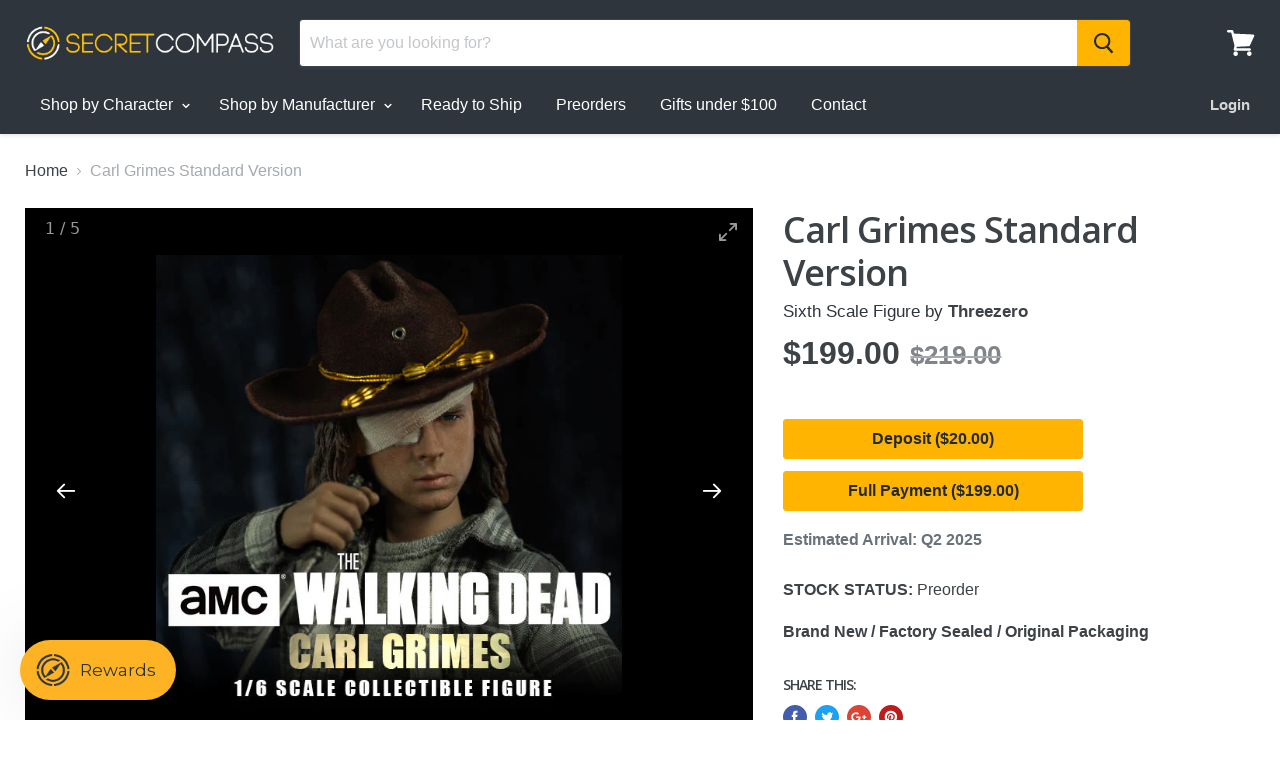

--- FILE ---
content_type: text/html; charset=utf-8
request_url: https://secretcompassonline.com/products/carl-grimes-standard-version
body_size: 40994
content:
<!doctype html>
<!--[if IE]><html class="no-js no-touch ie9" lang="en"><![endif]-->
<!--[if !IE]><!--><html class="no-js no-touch" lang="en"><!--<![endif]-->
  <head>
    <meta charset="utf-8"> 
    <meta http-equiv="x-ua-compatible" content="IE=edge">
    
 
    <title>Carl Grimes Standard Version — Secret Compass</title>

    
      <meta name="description" content="1/6th scale The Walking Dead Carl Grimes collectible figure details: - 11.5&quot; (~29cm) tall articulated figure featuring tailored clothing- Head sculpt with realistic likeness to the character portrayed in the series- Detachable bandage for right eye- Hat- Long sleeved shirt- T-shirt- Jeans- Belt- Shoes Accessories &amp;amp;">
    

    
  <link rel="shortcut icon" href="//secretcompassonline.com/cdn/shop/files/favicon_32x32.png?v=1656053713" type="image/png">


    <link rel="canonical" href="https://secretcompassonline.com/products/carl-grimes-standard-version">
    <meta name="viewport" content="width=device-width">

    
    















<meta property="og:site_name" content="Secret Compass">
<meta property="og:url" content="https://secretcompassonline.com/products/carl-grimes-standard-version">
<meta property="og:title" content="Carl Grimes Standard Version">
<meta property="og:type" content="website">
<meta property="og:description" content="1/6th scale The Walking Dead Carl Grimes collectible figure details: - 11.5&quot; (~29cm) tall articulated figure featuring tailored clothing- Head sculpt with realistic likeness to the character portrayed in the series- Detachable bandage for right eye- Hat- Long sleeved shirt- T-shirt- Jeans- Belt- Shoes Accessories &amp;amp;">




    
    
    

    
    
    <meta
      property="og:image"
      content="https://secretcompassonline.com/cdn/shop/products/threezero_carl_grimes_1200x1200.jpg?v=1655778170"
    />
    <meta
      property="og:image:secure_url"
      content="https://secretcompassonline.com/cdn/shop/products/threezero_carl_grimes_1200x1200.jpg?v=1655778170"
    />
    <meta property="og:image:width" content="1200" />
    <meta property="og:image:height" content="1200" />
    <meta property="og:image:alt" content="Carl Grimes Standard Version" />
  









  <meta name="twitter:site" content="@secretcompass">








<meta name="twitter:title" content="Carl Grimes Standard Version">
<meta name="twitter:description" content="1/6th scale The Walking Dead Carl Grimes collectible figure details: - 11.5&quot; (~29cm) tall articulated figure featuring tailored clothing- Head sculpt with realistic likeness to the character portrayed in the series- Detachable bandage for right eye- Hat- Long sleeved shirt- T-shirt- Jeans- Belt- Shoes Accessories &amp;amp;">


    
    
    
      
      
      <meta name="twitter:card" content="summary">
    
    
    <meta
      property="twitter:image"
      content="https://secretcompassonline.com/cdn/shop/products/threezero_carl_grimes_1200x1200_crop_center.jpg?v=1655778170"
    />
    <meta property="twitter:image:width" content="1200" />
    <meta property="twitter:image:height" content="1200" />
    <meta property="twitter:image:alt" content="Carl Grimes Standard Version" />
  


    
  <script>window.performance && window.performance.mark && window.performance.mark('shopify.content_for_header.start');</script><meta name="facebook-domain-verification" content="0bbev1rcmysvvehzxlra926l63jzta">
<meta id="shopify-digital-wallet" name="shopify-digital-wallet" content="/15374221412/digital_wallets/dialog">
<meta name="shopify-checkout-api-token" content="d32412b4dcf53b29e62960b1aa51eb47">
<meta id="in-context-paypal-metadata" data-shop-id="15374221412" data-venmo-supported="true" data-environment="production" data-locale="en_US" data-paypal-v4="true" data-currency="USD">
<link rel="alternate" type="application/json+oembed" href="https://secretcompassonline.com/products/carl-grimes-standard-version.oembed">
<script async="async" src="/checkouts/internal/preloads.js?locale=en-US"></script>
<link rel="preconnect" href="https://shop.app" crossorigin="anonymous">
<script async="async" src="https://shop.app/checkouts/internal/preloads.js?locale=en-US&shop_id=15374221412" crossorigin="anonymous"></script>
<script id="apple-pay-shop-capabilities" type="application/json">{"shopId":15374221412,"countryCode":"US","currencyCode":"USD","merchantCapabilities":["supports3DS"],"merchantId":"gid:\/\/shopify\/Shop\/15374221412","merchantName":"Secret Compass","requiredBillingContactFields":["postalAddress","email","phone"],"requiredShippingContactFields":["postalAddress","email","phone"],"shippingType":"shipping","supportedNetworks":["visa","masterCard","amex","discover","elo","jcb"],"total":{"type":"pending","label":"Secret Compass","amount":"1.00"},"shopifyPaymentsEnabled":true,"supportsSubscriptions":true}</script>
<script id="shopify-features" type="application/json">{"accessToken":"d32412b4dcf53b29e62960b1aa51eb47","betas":["rich-media-storefront-analytics"],"domain":"secretcompassonline.com","predictiveSearch":true,"shopId":15374221412,"locale":"en"}</script>
<script>var Shopify = Shopify || {};
Shopify.shop = "secret-compass-new.myshopify.com";
Shopify.locale = "en";
Shopify.currency = {"active":"USD","rate":"1.0"};
Shopify.country = "US";
Shopify.theme = {"name":"Staging 3.40","id":141738934387,"schema_name":"Empire","schema_version":"4.2.3","theme_store_id":null,"role":"main"};
Shopify.theme.handle = "null";
Shopify.theme.style = {"id":null,"handle":null};
Shopify.cdnHost = "secretcompassonline.com/cdn";
Shopify.routes = Shopify.routes || {};
Shopify.routes.root = "/";</script>
<script type="module">!function(o){(o.Shopify=o.Shopify||{}).modules=!0}(window);</script>
<script>!function(o){function n(){var o=[];function n(){o.push(Array.prototype.slice.apply(arguments))}return n.q=o,n}var t=o.Shopify=o.Shopify||{};t.loadFeatures=n(),t.autoloadFeatures=n()}(window);</script>
<script>
  window.ShopifyPay = window.ShopifyPay || {};
  window.ShopifyPay.apiHost = "shop.app\/pay";
  window.ShopifyPay.redirectState = null;
</script>
<script id="shop-js-analytics" type="application/json">{"pageType":"product"}</script>
<script defer="defer" async type="module" src="//secretcompassonline.com/cdn/shopifycloud/shop-js/modules/v2/client.init-shop-cart-sync_BdyHc3Nr.en.esm.js"></script>
<script defer="defer" async type="module" src="//secretcompassonline.com/cdn/shopifycloud/shop-js/modules/v2/chunk.common_Daul8nwZ.esm.js"></script>
<script type="module">
  await import("//secretcompassonline.com/cdn/shopifycloud/shop-js/modules/v2/client.init-shop-cart-sync_BdyHc3Nr.en.esm.js");
await import("//secretcompassonline.com/cdn/shopifycloud/shop-js/modules/v2/chunk.common_Daul8nwZ.esm.js");

  window.Shopify.SignInWithShop?.initShopCartSync?.({"fedCMEnabled":true,"windoidEnabled":true});

</script>
<script>
  window.Shopify = window.Shopify || {};
  if (!window.Shopify.featureAssets) window.Shopify.featureAssets = {};
  window.Shopify.featureAssets['shop-js'] = {"shop-cart-sync":["modules/v2/client.shop-cart-sync_QYOiDySF.en.esm.js","modules/v2/chunk.common_Daul8nwZ.esm.js"],"init-fed-cm":["modules/v2/client.init-fed-cm_DchLp9rc.en.esm.js","modules/v2/chunk.common_Daul8nwZ.esm.js"],"shop-button":["modules/v2/client.shop-button_OV7bAJc5.en.esm.js","modules/v2/chunk.common_Daul8nwZ.esm.js"],"init-windoid":["modules/v2/client.init-windoid_DwxFKQ8e.en.esm.js","modules/v2/chunk.common_Daul8nwZ.esm.js"],"shop-cash-offers":["modules/v2/client.shop-cash-offers_DWtL6Bq3.en.esm.js","modules/v2/chunk.common_Daul8nwZ.esm.js","modules/v2/chunk.modal_CQq8HTM6.esm.js"],"shop-toast-manager":["modules/v2/client.shop-toast-manager_CX9r1SjA.en.esm.js","modules/v2/chunk.common_Daul8nwZ.esm.js"],"init-shop-email-lookup-coordinator":["modules/v2/client.init-shop-email-lookup-coordinator_UhKnw74l.en.esm.js","modules/v2/chunk.common_Daul8nwZ.esm.js"],"pay-button":["modules/v2/client.pay-button_DzxNnLDY.en.esm.js","modules/v2/chunk.common_Daul8nwZ.esm.js"],"avatar":["modules/v2/client.avatar_BTnouDA3.en.esm.js"],"init-shop-cart-sync":["modules/v2/client.init-shop-cart-sync_BdyHc3Nr.en.esm.js","modules/v2/chunk.common_Daul8nwZ.esm.js"],"shop-login-button":["modules/v2/client.shop-login-button_D8B466_1.en.esm.js","modules/v2/chunk.common_Daul8nwZ.esm.js","modules/v2/chunk.modal_CQq8HTM6.esm.js"],"init-customer-accounts-sign-up":["modules/v2/client.init-customer-accounts-sign-up_C8fpPm4i.en.esm.js","modules/v2/client.shop-login-button_D8B466_1.en.esm.js","modules/v2/chunk.common_Daul8nwZ.esm.js","modules/v2/chunk.modal_CQq8HTM6.esm.js"],"init-shop-for-new-customer-accounts":["modules/v2/client.init-shop-for-new-customer-accounts_CVTO0Ztu.en.esm.js","modules/v2/client.shop-login-button_D8B466_1.en.esm.js","modules/v2/chunk.common_Daul8nwZ.esm.js","modules/v2/chunk.modal_CQq8HTM6.esm.js"],"init-customer-accounts":["modules/v2/client.init-customer-accounts_dRgKMfrE.en.esm.js","modules/v2/client.shop-login-button_D8B466_1.en.esm.js","modules/v2/chunk.common_Daul8nwZ.esm.js","modules/v2/chunk.modal_CQq8HTM6.esm.js"],"shop-follow-button":["modules/v2/client.shop-follow-button_CkZpjEct.en.esm.js","modules/v2/chunk.common_Daul8nwZ.esm.js","modules/v2/chunk.modal_CQq8HTM6.esm.js"],"lead-capture":["modules/v2/client.lead-capture_BntHBhfp.en.esm.js","modules/v2/chunk.common_Daul8nwZ.esm.js","modules/v2/chunk.modal_CQq8HTM6.esm.js"],"checkout-modal":["modules/v2/client.checkout-modal_CfxcYbTm.en.esm.js","modules/v2/chunk.common_Daul8nwZ.esm.js","modules/v2/chunk.modal_CQq8HTM6.esm.js"],"shop-login":["modules/v2/client.shop-login_Da4GZ2H6.en.esm.js","modules/v2/chunk.common_Daul8nwZ.esm.js","modules/v2/chunk.modal_CQq8HTM6.esm.js"],"payment-terms":["modules/v2/client.payment-terms_MV4M3zvL.en.esm.js","modules/v2/chunk.common_Daul8nwZ.esm.js","modules/v2/chunk.modal_CQq8HTM6.esm.js"]};
</script>
<script>(function() {
  var isLoaded = false;
  function asyncLoad() {
    if (isLoaded) return;
    isLoaded = true;
    var urls = ["https:\/\/str.rise-ai.com\/?shop=secret-compass-new.myshopify.com","https:\/\/strn.rise-ai.com\/?shop=secret-compass-new.myshopify.com","\/\/cdn.shopify.com\/proxy\/b1e4e9dc58a50ad2df493aff078127e0d1d708d2b68dbab9fa01625918e3a3b2\/bingshoppingtool-t2app-prod.trafficmanager.net\/api\/ShopifyMT\/v1\/uet\/tracking_script?shop=secret-compass-new.myshopify.com\u0026sp-cache-control=cHVibGljLCBtYXgtYWdlPTkwMA","https:\/\/cdn.shopify.com\/s\/files\/1\/0153\/7422\/1412\/t\/34\/assets\/affirmShopify.js?v=1762472220\u0026shop=secret-compass-new.myshopify.com"];
    for (var i = 0; i < urls.length; i++) {
      var s = document.createElement('script');
      s.type = 'text/javascript';
      s.async = true;
      s.src = urls[i];
      var x = document.getElementsByTagName('script')[0];
      x.parentNode.insertBefore(s, x);
    }
  };
  if(window.attachEvent) {
    window.attachEvent('onload', asyncLoad);
  } else {
    window.addEventListener('load', asyncLoad, false);
  }
})();</script>
<script id="__st">var __st={"a":15374221412,"offset":-25200,"reqid":"2a6f63b9-9398-4c88-9106-9940da53b486-1768959960","pageurl":"secretcompassonline.com\/products\/carl-grimes-standard-version","u":"1c775033e551","p":"product","rtyp":"product","rid":6873429049459};</script>
<script>window.ShopifyPaypalV4VisibilityTracking = true;</script>
<script id="captcha-bootstrap">!function(){'use strict';const t='contact',e='account',n='new_comment',o=[[t,t],['blogs',n],['comments',n],[t,'customer']],c=[[e,'customer_login'],[e,'guest_login'],[e,'recover_customer_password'],[e,'create_customer']],r=t=>t.map((([t,e])=>`form[action*='/${t}']:not([data-nocaptcha='true']) input[name='form_type'][value='${e}']`)).join(','),a=t=>()=>t?[...document.querySelectorAll(t)].map((t=>t.form)):[];function s(){const t=[...o],e=r(t);return a(e)}const i='password',u='form_key',d=['recaptcha-v3-token','g-recaptcha-response','h-captcha-response',i],f=()=>{try{return window.sessionStorage}catch{return}},m='__shopify_v',_=t=>t.elements[u];function p(t,e,n=!1){try{const o=window.sessionStorage,c=JSON.parse(o.getItem(e)),{data:r}=function(t){const{data:e,action:n}=t;return t[m]||n?{data:e,action:n}:{data:t,action:n}}(c);for(const[e,n]of Object.entries(r))t.elements[e]&&(t.elements[e].value=n);n&&o.removeItem(e)}catch(o){console.error('form repopulation failed',{error:o})}}const l='form_type',E='cptcha';function T(t){t.dataset[E]=!0}const w=window,h=w.document,L='Shopify',v='ce_forms',y='captcha';let A=!1;((t,e)=>{const n=(g='f06e6c50-85a8-45c8-87d0-21a2b65856fe',I='https://cdn.shopify.com/shopifycloud/storefront-forms-hcaptcha/ce_storefront_forms_captcha_hcaptcha.v1.5.2.iife.js',D={infoText:'Protected by hCaptcha',privacyText:'Privacy',termsText:'Terms'},(t,e,n)=>{const o=w[L][v],c=o.bindForm;if(c)return c(t,g,e,D).then(n);var r;o.q.push([[t,g,e,D],n]),r=I,A||(h.body.append(Object.assign(h.createElement('script'),{id:'captcha-provider',async:!0,src:r})),A=!0)});var g,I,D;w[L]=w[L]||{},w[L][v]=w[L][v]||{},w[L][v].q=[],w[L][y]=w[L][y]||{},w[L][y].protect=function(t,e){n(t,void 0,e),T(t)},Object.freeze(w[L][y]),function(t,e,n,w,h,L){const[v,y,A,g]=function(t,e,n){const i=e?o:[],u=t?c:[],d=[...i,...u],f=r(d),m=r(i),_=r(d.filter((([t,e])=>n.includes(e))));return[a(f),a(m),a(_),s()]}(w,h,L),I=t=>{const e=t.target;return e instanceof HTMLFormElement?e:e&&e.form},D=t=>v().includes(t);t.addEventListener('submit',(t=>{const e=I(t);if(!e)return;const n=D(e)&&!e.dataset.hcaptchaBound&&!e.dataset.recaptchaBound,o=_(e),c=g().includes(e)&&(!o||!o.value);(n||c)&&t.preventDefault(),c&&!n&&(function(t){try{if(!f())return;!function(t){const e=f();if(!e)return;const n=_(t);if(!n)return;const o=n.value;o&&e.removeItem(o)}(t);const e=Array.from(Array(32),(()=>Math.random().toString(36)[2])).join('');!function(t,e){_(t)||t.append(Object.assign(document.createElement('input'),{type:'hidden',name:u})),t.elements[u].value=e}(t,e),function(t,e){const n=f();if(!n)return;const o=[...t.querySelectorAll(`input[type='${i}']`)].map((({name:t})=>t)),c=[...d,...o],r={};for(const[a,s]of new FormData(t).entries())c.includes(a)||(r[a]=s);n.setItem(e,JSON.stringify({[m]:1,action:t.action,data:r}))}(t,e)}catch(e){console.error('failed to persist form',e)}}(e),e.submit())}));const S=(t,e)=>{t&&!t.dataset[E]&&(n(t,e.some((e=>e===t))),T(t))};for(const o of['focusin','change'])t.addEventListener(o,(t=>{const e=I(t);D(e)&&S(e,y())}));const B=e.get('form_key'),M=e.get(l),P=B&&M;t.addEventListener('DOMContentLoaded',(()=>{const t=y();if(P)for(const e of t)e.elements[l].value===M&&p(e,B);[...new Set([...A(),...v().filter((t=>'true'===t.dataset.shopifyCaptcha))])].forEach((e=>S(e,t)))}))}(h,new URLSearchParams(w.location.search),n,t,e,['guest_login'])})(!0,!0)}();</script>
<script integrity="sha256-4kQ18oKyAcykRKYeNunJcIwy7WH5gtpwJnB7kiuLZ1E=" data-source-attribution="shopify.loadfeatures" defer="defer" src="//secretcompassonline.com/cdn/shopifycloud/storefront/assets/storefront/load_feature-a0a9edcb.js" crossorigin="anonymous"></script>
<script crossorigin="anonymous" defer="defer" src="//secretcompassonline.com/cdn/shopifycloud/storefront/assets/shopify_pay/storefront-65b4c6d7.js?v=20250812"></script>
<script data-source-attribution="shopify.dynamic_checkout.dynamic.init">var Shopify=Shopify||{};Shopify.PaymentButton=Shopify.PaymentButton||{isStorefrontPortableWallets:!0,init:function(){window.Shopify.PaymentButton.init=function(){};var t=document.createElement("script");t.src="https://secretcompassonline.com/cdn/shopifycloud/portable-wallets/latest/portable-wallets.en.js",t.type="module",document.head.appendChild(t)}};
</script>
<script data-source-attribution="shopify.dynamic_checkout.buyer_consent">
  function portableWalletsHideBuyerConsent(e){var t=document.getElementById("shopify-buyer-consent"),n=document.getElementById("shopify-subscription-policy-button");t&&n&&(t.classList.add("hidden"),t.setAttribute("aria-hidden","true"),n.removeEventListener("click",e))}function portableWalletsShowBuyerConsent(e){var t=document.getElementById("shopify-buyer-consent"),n=document.getElementById("shopify-subscription-policy-button");t&&n&&(t.classList.remove("hidden"),t.removeAttribute("aria-hidden"),n.addEventListener("click",e))}window.Shopify?.PaymentButton&&(window.Shopify.PaymentButton.hideBuyerConsent=portableWalletsHideBuyerConsent,window.Shopify.PaymentButton.showBuyerConsent=portableWalletsShowBuyerConsent);
</script>
<script data-source-attribution="shopify.dynamic_checkout.cart.bootstrap">document.addEventListener("DOMContentLoaded",(function(){function t(){return document.querySelector("shopify-accelerated-checkout-cart, shopify-accelerated-checkout")}if(t())Shopify.PaymentButton.init();else{new MutationObserver((function(e,n){t()&&(Shopify.PaymentButton.init(),n.disconnect())})).observe(document.body,{childList:!0,subtree:!0})}}));
</script>
<link id="shopify-accelerated-checkout-styles" rel="stylesheet" media="screen" href="https://secretcompassonline.com/cdn/shopifycloud/portable-wallets/latest/accelerated-checkout-backwards-compat.css" crossorigin="anonymous">
<style id="shopify-accelerated-checkout-cart">
        #shopify-buyer-consent {
  margin-top: 1em;
  display: inline-block;
  width: 100%;
}

#shopify-buyer-consent.hidden {
  display: none;
}

#shopify-subscription-policy-button {
  background: none;
  border: none;
  padding: 0;
  text-decoration: underline;
  font-size: inherit;
  cursor: pointer;
}

#shopify-subscription-policy-button::before {
  box-shadow: none;
}

      </style>

<script>window.performance && window.performance.mark && window.performance.mark('shopify.content_for_header.end');</script>
<!-- Global site tag (gtag.js) - Google Analytics -->
<script async src="https://www.googletagmanager.com/gtag/js?id=UA-48210105-1"></script>
<script>
  window.dataLayer = window.dataLayer || [];
  function gtag(){dataLayer.push(arguments);}
  gtag('js', new Date());

  gtag('config', 'UA-48210105-1');
</script>
<!-- Global site tag (gtag.js) - Google Analytics -->
<script async src="https://www.googletagmanager.com/gtag/js?id=G-2G1WNHHMND"></script>
<script>
  window.dataLayer = window.dataLayer || [];
  function gtag(){dataLayer.push(arguments);}
  gtag('js', new Date());

  gtag('config', 'G-2G1WNHHMND');
</script>
    <script>
      document.documentElement.className=document.documentElement.className.replace(/\bno-js\b/,'js');
      if(window.Shopify&&window.Shopify.designMode)document.documentElement.className+=' in-theme-editor';
      if(('ontouchstart' in window)||window.DocumentTouch&&document instanceof DocumentTouch)document.documentElement.className=document.documentElement.className.replace(/\bno-touch\b/,'has-touch');
    </script>

    <link rel="preconnect" href="https://fonts.googleapis.com">
	<link rel="preconnect" href="https://fonts.gstatic.com" crossorigin>
	<link href="https://fonts.googleapis.com/css2?family=Open+Sans:wght@300;400;600;700&display=swap" rel="stylesheet">
	
    <link rel="stylesheet" href="https://use.fontawesome.com/releases/v5.6.3/css/all.css" crossorigin="anonymous">
    <link href="//secretcompassonline.com/cdn/shop/t/36/assets/timber.scss.css?v=77072479372859174891768576300" rel="stylesheet" type="text/css" media="all" />
    <link href="//secretcompassonline.com/cdn/shop/t/36/assets/theme.scss.css?v=64418292081485782651764959628" rel="stylesheet" type="text/css" media="all" />
    <link href="//secretcompassonline.com/cdn/shop/t/36/assets/hc.scss.css?v=150514765417855095561764959628" rel="stylesheet" type="text/css" media="all" />
    <link rel="stylesheet" type="text/css" href="//cdn.jsdelivr.net/npm/slick-carousel@1.8.1/slick/slick.css"/>
    <link rel="stylesheet" href="https://cdnjs.cloudflare.com/ajax/libs/slick-carousel/1.8.1/slick-theme.min.css" integrity="sha512-17EgCFERpgZKcm0j0fEq1YCJuyAWdz9KUtv1EjVuaOz8pDnh/0nZxmU6BBXwaaxqoi9PQXnRWqlcDB027hgv9A==" crossorigin="anonymous" referrerpolicy="no-referrer" />
    
    <!-- QIKIFY NAVIGATOR START --> <script id="qikify-navigator"> 'use strict'; var shopifyCurrencyFormat = "${{amount}}"; var shopifyLinkLists = [{ id: "main-menu", title: "Main menu", items: ["/collections/all","/pages/brands","/collections/ready-to-ship-for-christmas","/collections/pre-order","/collections/gifts-under-100","/pages/contact-us",], },{ id: "footer", title: "Footer menu", items: ["/search",], },{ id: "information", title: "Information", items: ["/pages/about-us","/pages/faq","/pages/privacy-policy","/pages/terms-of-service","/pages/pre-order-terms-and-conditions",], },{ id: "my-account", title: "My Account", items: ["/account","/account/addresses","/products/giftcard","https://secretcompass.bixgrow.com/login",], },{ id: "service", title: "Service", items: ["/pages/contact-us","/pages/faq","/pages/faq","/pages/faq","/pages/faq",], },{ id: "430678048883-child-8a12d80e3660e91464fb6b521688aedc-legacy-shop-by-character", title: "Shop by Character", items: ["/collections/anime-manga","/collections/sixth-scale-figures","/collections/all?_=pf&pf_t_property=property%3AStar%20Wars","/collections/lord-of-the-rings","/collections/all?_=pf&pf_t_property=property%3ADC%20Comics","/search?type=product&q=batman","/collections/all?_=pf&pf_t_character=character%3ASuperman","/collections/all?_=pf&pf_t_character=character%3AWonder%20Woman","/collections/all?_=pf&pf_t_character=character%3AHarley%20Quinn","/collections/all?_=pf&pf_t_property=property%3AJustice%20League","/collections/all?_=pf&pf_t_property=property%3AMarvel","/collections/all?_=pf&pf_t_character=character%3ASpider-Man","/collections/all?_=pf&pf_t_property=property%3AAvengers","/collections/all?_=pf&pf_t_character=character%3AIron%20Man","/collections/all?_=pf&pf_t_character=character%3APredator&pf_t_character=character%3AAlien","/collections/all","/collections/gaming",], },{ id: "430682275955-child-bd98378995bd71d493b100f6caa27528-legacy-shop-by-manufacturer", title: "Shop by Manufacturer", items: ["/collections/hot-toys","/collections/sideshow","/collections/prime-1-studio","/collections/xm-studios","/collections/infinity-studio","/collections/queen-studios","https://secretcompassonline.com/collections/all?_=pf&pf_v_vendor=Darkside%20Collectibles%20Studio","/collections/first-4-figures","/collections/hcg","/collections/iron-studios","/collections/jnd-studios","/collections/all?_=pf&pf_v_vendor=Premium%20Collectibles%20Studio%20(PCS)","/collections/purearts","/collections/regal-robot","/collections/tsume-art","/collections/united-cutlery","/collections/valyrian-steel","/collections/weta","/pages/brands",], },{ id: "customer-account-main-menu", title: "Customer account main menu", items: ["/","https://shopify.com/15374221412/account/orders?locale=en&region_country=US",], },]; window.shopifyLinkLists = shopifyLinkLists; window.shopifyCurrencyFormat = shopifyCurrencyFormat; </script> <!-- QIKIFY NAVIGATOR END -->
<!--begin-bc-sf-filter-css-->
  <link href="//secretcompassonline.com/cdn/shop/t/36/assets/bc-sf-filter.scss.css?v=182138774937428151331764959741" rel="stylesheet" type="text/css" media="all" />

<!--end-bc-sf-filter-css-->

<script src="https://code.jquery.com/jquery-3.3.1.min.js" crossorigin="anonymous"></script><!-- BEGIN app block: shopify://apps/klaviyo-email-marketing-sms/blocks/klaviyo-onsite-embed/2632fe16-c075-4321-a88b-50b567f42507 -->












  <script async src="https://static.klaviyo.com/onsite/js/K8cCuw/klaviyo.js?company_id=K8cCuw"></script>
  <script>!function(){if(!window.klaviyo){window._klOnsite=window._klOnsite||[];try{window.klaviyo=new Proxy({},{get:function(n,i){return"push"===i?function(){var n;(n=window._klOnsite).push.apply(n,arguments)}:function(){for(var n=arguments.length,o=new Array(n),w=0;w<n;w++)o[w]=arguments[w];var t="function"==typeof o[o.length-1]?o.pop():void 0,e=new Promise((function(n){window._klOnsite.push([i].concat(o,[function(i){t&&t(i),n(i)}]))}));return e}}})}catch(n){window.klaviyo=window.klaviyo||[],window.klaviyo.push=function(){var n;(n=window._klOnsite).push.apply(n,arguments)}}}}();</script>

  
    <script id="viewed_product">
      if (item == null) {
        var _learnq = _learnq || [];

        var MetafieldReviews = null
        var MetafieldYotpoRating = null
        var MetafieldYotpoCount = null
        var MetafieldLooxRating = null
        var MetafieldLooxCount = null
        var okendoProduct = null
        var okendoProductReviewCount = null
        var okendoProductReviewAverageValue = null
        try {
          // The following fields are used for Customer Hub recently viewed in order to add reviews.
          // This information is not part of __kla_viewed. Instead, it is part of __kla_viewed_reviewed_items
          MetafieldReviews = {};
          MetafieldYotpoRating = null
          MetafieldYotpoCount = null
          MetafieldLooxRating = null
          MetafieldLooxCount = null

          okendoProduct = null
          // If the okendo metafield is not legacy, it will error, which then requires the new json formatted data
          if (okendoProduct && 'error' in okendoProduct) {
            okendoProduct = null
          }
          okendoProductReviewCount = okendoProduct ? okendoProduct.reviewCount : null
          okendoProductReviewAverageValue = okendoProduct ? okendoProduct.reviewAverageValue : null
        } catch (error) {
          console.error('Error in Klaviyo onsite reviews tracking:', error);
        }

        var item = {
          Name: "Carl Grimes Standard Version",
          ProductID: 6873429049459,
          Categories: ["Preorders","Sixth Scale Figures"],
          ImageURL: "https://secretcompassonline.com/cdn/shop/products/threezero_carl_grimes_grande.jpg?v=1655778170",
          URL: "https://secretcompassonline.com/products/carl-grimes-standard-version",
          Brand: "Threezero",
          Price: "$199.00",
          Value: "199.00",
          CompareAtPrice: "$219.00"
        };
        _learnq.push(['track', 'Viewed Product', item]);
        _learnq.push(['trackViewedItem', {
          Title: item.Name,
          ItemId: item.ProductID,
          Categories: item.Categories,
          ImageUrl: item.ImageURL,
          Url: item.URL,
          Metadata: {
            Brand: item.Brand,
            Price: item.Price,
            Value: item.Value,
            CompareAtPrice: item.CompareAtPrice
          },
          metafields:{
            reviews: MetafieldReviews,
            yotpo:{
              rating: MetafieldYotpoRating,
              count: MetafieldYotpoCount,
            },
            loox:{
              rating: MetafieldLooxRating,
              count: MetafieldLooxCount,
            },
            okendo: {
              rating: okendoProductReviewAverageValue,
              count: okendoProductReviewCount,
            }
          }
        }]);
      }
    </script>
  




  <script>
    window.klaviyoReviewsProductDesignMode = false
  </script>







<!-- END app block --><!-- BEGIN app block: shopify://apps/foxify-page-builder/blocks/app-embed/4e19e422-f550-4994-9ea0-84f23728223d -->


  
  <link rel='preconnect' href='https://fonts.googleapis.com'>
  <link rel='preconnect' href='https://fonts.gstatic.com' crossorigin>
  <link rel='preconnect' href='https://burst.shopifycdn.com' crossorigin>
  <style data-foxify-critical-css>
    .f-app {--f-container-width: 1170px;
        --f-vertical-space: 100px;
    		--f-container-narrow-width: 800px;
    		--f-product-card-radius: 0px;
    		--f-product-card-background-color: none;
    		--f-collection-card-radius: 0px;
    		--f-collection-card-background-color: none;
    		--f-collection-card-image-radius: 0%;
    		--f-article-card-radius: 0px;
    		--f-article-card-background-color: none;}
    .f\:swiper-container:not(.swiper-initialized) .f\:swiper-wrapper {
        flex-flow: row nowrap;
    }
    @media (min-width: 1024px) {
      .f\:swiper-container:not(.swiper-initialized) .f\:swiper-wrapper > .f\:swiper-slide {
        width: calc(100%/var(--swiper-desktop-column, 4));
        flex: 0 0 auto;
      }
    }
    
  </style>

  <script id='foxify-app-settings'>
      var ShopifyRootUrl = "\/";
      ShopifyRootUrl = ShopifyRootUrl.endsWith('/') ? ShopifyRootUrl : ShopifyRootUrl + '/';
       window.Foxify = window.Foxify || {}
       window.Foxify.Libs = {}
       Foxify.Settings = {
         waterMark: false,
         templateId: 6873429049459,
         templateSuffix: null,
    	   templateVersion: "gen1",
         proxySubpath: "apps\/foxify-preview",
         webPixelAppType: "production",
         isFoxifyPage: true,
         designMode: false,
         isMobile: window.matchMedia('screen and (max-width: 639px)').matches,
         template: "product",
         currency_code: "USD",
         money_format: "${{amount}}",
         money_with_currency_format: "${{amount}} USD",
         shop_domain: "https:\/\/secretcompassonline.com",
         routes: {
           base_url: window.location.origin + ShopifyRootUrl,
           root: "/",
           cart: "/cart",
           cart_add_url: "/cart/add",
           cart_change_url: "/cart/change",
           cart_update_url: "/cart/update",
           predictive_search_url: '/search/suggest'
         },
         locale: {
           current: "en",
           primary: "en",
         },
         base_url: window.location.origin + ShopifyRootUrl,
         enableAjaxAtc: false
       }
       Foxify.Strings = {
         addToCart: 'Add to cart',
         soldOut: 'Sold out',
         unavailable: 'Unavailable',
         inStock: 'In stock',
         outOfStock: 'Out of stock',
         unitPrice: 'Unit price',
         unitPriceSeparator: 'per',
         itemAddedToCart: '{{ name }} added to cart',
         requiredField: 'Please fill all the required fields (*).',
         savePriceHtml: "Save \u003cspan data-sale-value\u003e{{ amount }}\u003c\/span\u003e"
       };
       Foxify.Extensions = {
         optionsSwatches: {
           enabled: false,
           options: null,
         }
       };
       window.Foxify.Libs = {
         parallax: "https://cdn.shopify.com/extensions/019bd934-2e11-7109-9730-3d6a56523d00/foxify-builder-515/assets/foxify-parallax.js",
         variantPickerGen2: "https://cdn.shopify.com/extensions/019bd934-2e11-7109-9730-3d6a56523d00/foxify-builder-515/assets/variant-picker.gen2.js",
         mediaGalleryGen2: "https://cdn.shopify.com/extensions/019bd934-2e11-7109-9730-3d6a56523d00/foxify-builder-515/assets/media-gallery.gen2.js",
         productGen2Style: "https://cdn.shopify.com/extensions/019bd934-2e11-7109-9730-3d6a56523d00/foxify-builder-515/assets/product.gen2.css",
    }
  </script>





  <link href="https://cdn.shopify.com/extensions/019bd934-2e11-7109-9730-3d6a56523d00/foxify-builder-515/assets/base.gen1.css" as="style" fetchpriority="auto" rel="preload">
  <link href="https://cdn.shopify.com/extensions/019bd934-2e11-7109-9730-3d6a56523d00/foxify-builder-515/assets/grid.gen1.css" as="style" fetchpriority="auto" rel="preload">  
  <link href="https://cdn.shopify.com/extensions/019bd934-2e11-7109-9730-3d6a56523d00/foxify-builder-515/assets/animations.gen1.css" as="style" fetchpriority="auto" rel="preload">

  <link href="//cdn.shopify.com/extensions/019bd934-2e11-7109-9730-3d6a56523d00/foxify-builder-515/assets/base.gen1.css" rel="stylesheet" type="text/css" media="all" />
  <link href="//cdn.shopify.com/extensions/019bd934-2e11-7109-9730-3d6a56523d00/foxify-builder-515/assets/grid.gen1.css" rel="stylesheet" type="text/css" media="all" />  
  <link href="//cdn.shopify.com/extensions/019bd934-2e11-7109-9730-3d6a56523d00/foxify-builder-515/assets/animations.gen1.css" rel="stylesheet" type="text/css" media="all" />
  <link rel='preload' href='https://cdn.shopify.com/extensions/019bd934-2e11-7109-9730-3d6a56523d00/foxify-builder-515/assets/modal-component.gen1.css' as='style' onload="this.onload=null;this.rel='stylesheet'">

  
    
  <link data-foxify rel="stylesheet" href="https://fonts.googleapis.com/css2?family=Inter:wght@400;500&display=swap" />
  <style data-foxify>
    .f-app {--f-gs-accent-1: #222222;--f-gs-accent-2: #ee5d0b;--f-gs-background-1: #ffffff;--f-gs-background-2: #F5F5F5;--f-gs-text-color: #222222;--f-gs-heading-color: #222222;--f-gs-border-color: #ebebeb;--f-gs-light-grey: #e9e9e9;--f-gs-dark-grey: #666666;--f-gs-hot-color: #b62814;--f-gs-mega-title-font-stack: Inter;--f-gs-mega-title-font-size: 64px;--f-gs-mega-title-font-weight: 500;--f-gs-heading-1-font-stack: Inter;--f-gs-heading-1-font-size: 42px;--f-gs-heading-1-font-weight: 500;--f-gs-heading-2-font-stack: Inter;--f-gs-heading-2-font-size: 34px;--f-gs-heading-2-font-weight: 500;--f-gs-heading-3-font-stack: Inter;--f-gs-heading-3-font-size: 26px;--f-gs-heading-3-font-weight: 500;--f-gs-heading-4-font-stack: Inter;--f-gs-heading-4-font-size: 20px;--f-gs-heading-4-font-weight: 500;--f-gs-heading-5-font-stack: Inter;--f-gs-heading-5-font-size: 18px;--f-gs-heading-5-font-weight: 500;--f-gs-heading-6-font-stack: Inter;--f-gs-heading-6-font-size: 15px;--f-gs-body-text-font-stack: Inter;--f-gs-body-text-font-size: 16px;--f-gs-body-text-font-weight: 400;--f-gs-card-title-font-stack: Inter;--f-gs-card-title-font-size: 16px;--f-gs-card-title-font-weight: 400;--f-gs-subheading-font-stack: Inter;--f-gs-subheading-font-size: 14px;--f-gs-subheading-font-weight: 400;--f-gs-caption-font-stack: Inter;--f-gs-caption-font-size: 13px;--f-gs-caption-font-weight: 400;--f-gs-text-link-font-stack: Inter;--f-gs-text-link-font-size: 16px;--f-gs-text-link-font-weight: 400;}
    .f-app .f\:gs-text-link {font-family: Inter;font-weight: 400;
font-size: 16px;
color: var(--f-gs-accent-2);text-decoration-color: #ee5d0b;text-decoration-line: underline;line-height: 26px;
letter-spacing: 0px;
}.f-app .f\:gs-caption {font-family: Inter;font-weight: 400;
font-size: 13px;
line-height: 18px;
letter-spacing: 0px;
}.f-app .f\:gs-subheading {font-family: Inter;font-weight: 400;
font-size: 14px;
text-transform: uppercase;
line-height: 20px;
letter-spacing: 1px;
}.f-app .f\:gs-card-title {font-family: Inter;font-weight: 400;
font-size: 16px;
color: var(--f-gs-heading-color);text-decoration-color: #222222;line-height: 26px;
letter-spacing: 0px;
}.f-app .f\:gs-body-text {font-family: Inter;font-weight: 400;
font-size: 16px;
line-height: 26px;
letter-spacing: 0px;
}.f-app .f\:gs-heading-6 {font-family: Inter;font-size: 15px;
line-height: 24px;
color: var(--f-gs-heading-color);text-decoration-color: #222222;letter-spacing: 0px;
}.f-app .f\:gs-heading-5 {font-family: Inter;font-weight: 500;
font-size: 18px;
line-height: 26px;
color: var(--f-gs-heading-color);text-decoration-color: #222222;letter-spacing: 0px;
}.f-app .f\:gs-heading-4 {font-family: Inter;font-weight: 500;
font-size: 20px;
line-height: 32px;
color: var(--f-gs-heading-color);text-decoration-color: #222222;letter-spacing: 0px;
}.f-app .f\:gs-heading-3 {font-family: Inter;font-weight: 500;
font-size: 26px;
line-height: 40px;
color: var(--f-gs-heading-color);text-decoration-color: #222222;letter-spacing: 0px;
}.f-app .f\:gs-heading-2 {font-family: Inter;font-weight: 500;
font-size: 34px;
color: var(--f-gs-heading-color);text-decoration-color: #222222;line-height: 50px;
letter-spacing: 0px;
}.f-app .f\:gs-heading-1 {font-family: Inter;font-weight: 500;
font-size: 42px;
color: var(--f-gs-heading-color);text-decoration-color: #222222;line-height: 60px;
letter-spacing: 0px;
}.f-app .f\:gs-mega-title {font-family: Inter;font-weight: 500;
font-size: 64px;
color: var(--f-gs-heading-color);text-decoration-color: #222222;line-height: 80px;
letter-spacing: 0px;
}.f-app .f\:gs-link-button {color: var(--f-gs-accent-1);text-decoration-color: #222222;background-color: transparent;-webkit-background-clip: unset;font-family: Inter;text-decoration-line: underline;font-weight: 500;
border-radius: 0px;
height: 26px;
padding-left: 0px;
padding-right: 0px;
font-size: 16px;
letter-spacing: 0px;
border-style: none;
}.f-app .f\:gs-link-button:hover {color: var(--f-gs-accent-2);text-decoration-color: #ee5d0b;text-decoration-line: underline;}.f-app .f\:gs-white-button {background-color: #ffffff;-webkit-background-clip: unset;color: #000000;text-decoration-color: #000000;font-family: Inter;font-weight: 500;
height: 50px;
padding-left: 32px;
padding-right: 32px;
font-size: 16px;
letter-spacing: 0px;
border-radius: 3px;
}.f-app .f\:gs-white-button:hover {background-color: #000000;-webkit-background-clip: unset;border-color: #000000;color: #FFFFFF;text-decoration-color: #FFFFFF;}.f-app .f\:gs-outline-button {color: #222222;text-decoration-color: #222222;background-color: transparent;-webkit-background-clip: unset;font-family: Inter;font-weight: 500;
height: 50px;
padding-left: 32px;
padding-right: 32px;
font-size: 16px;
letter-spacing: 0px;
border-radius: 3px;
border-width: 1px;
border-color: #222222;border-style: solid;
}.f-app .f\:gs-outline-button:hover {border-color: #000000;color: #ffffff;text-decoration-color: #ffffff;background-color: #000000;-webkit-background-clip: unset;}.f-app .f\:gs-primary-button {background-color: var(--f-gs-accent-1);-webkit-background-clip: unset;color: #FFFFFF;text-decoration-color: #FFFFFF;font-family: Inter;font-weight: 500;
height: 50px;
padding-left: 32px;
padding-right: 32px;
font-size: 16px;
letter-spacing: 0px;
border-radius: 3px;
}.f-app .shopify-payment-button__button.shopify-payment-button__button--unbranded {background-color: var(--f-gs-accent-1);-webkit-background-clip: unset;color: #FFFFFF;text-decoration-color: #FFFFFF;font-family: Inter;font-weight: 500;
height: 50px;
padding-left: 32px;
padding-right: 32px;
font-size: 16px;
letter-spacing: 0px;
border-radius: 3px;
} .f-app .shopify-payment-button__button.shopify-payment-button__button--unbranded:hover {background-color: #000000;-webkit-background-clip: unset;color: #FFFFFF;text-decoration-color: #FFFFFF;border-color: #000000;}.f-app .f\:gs-primary-button:hover {background-color: #000000;-webkit-background-clip: unset;color: #FFFFFF;text-decoration-color: #FFFFFF;border-color: #000000;}.f-app .f\:gs-accent-1 {background-image: unset; -webkit-background-clip:unset; color: #222222;}.f-app .f\:gs-accent-2 {background-image: unset; -webkit-background-clip:unset; color: #ee5d0b;}.f-app .f\:gs-background-1 {background-image: unset; -webkit-background-clip:unset; color: #ffffff;}.f-app .f\:gs-background-2 {background-image: unset; -webkit-background-clip:unset; color: #F5F5F5;}.f-app .f\:gs-text-color {background-image: unset; -webkit-background-clip:unset; color: #222222;}.f-app .f\:gs-heading-color {background-image: unset; -webkit-background-clip:unset; color: #222222;}.f-app .f\:gs-border-color {background-image: unset; -webkit-background-clip:unset; color: #ebebeb;}.f-app .f\:gs-light-grey {background-image: unset; -webkit-background-clip:unset; color: #e9e9e9;}.f-app .f\:gs-dark-grey {background-image: unset; -webkit-background-clip:unset; color: #666666;}.f-app .f\:gs-hot-color {background-image: unset; -webkit-background-clip:unset; color: #b62814;}
  </style>
  
  
  
  

  <script src='https://cdn.shopify.com/extensions/019bd934-2e11-7109-9730-3d6a56523d00/foxify-builder-515/assets/vendor.gen1.js' defer></script>
  <script src='https://cdn.shopify.com/extensions/019bd934-2e11-7109-9730-3d6a56523d00/foxify-builder-515/assets/global.gen1.js' defer></script>
  <script src='https://cdn.shopify.com/extensions/019bd934-2e11-7109-9730-3d6a56523d00/foxify-builder-515/assets/product-form.gen1.js' defer></script>
  <script src='https://cdn.shopify.com/extensions/019bd934-2e11-7109-9730-3d6a56523d00/foxify-builder-515/assets/animate.gen1.js' defer></script>
  
    <script src='https://cdn.shopify.com/extensions/019bd934-2e11-7109-9730-3d6a56523d00/foxify-builder-515/assets/foxify-analytic.js' defer></script>
  
  <script>
    document.documentElement.classList.add('f:page');
  </script>



  
  





  <script id='foxify-recently-viewed-product'>
    const productHandle = "carl-grimes-standard-version";
    let max = 20;
    const saveKey = 'foxify:recently-viewed';
    const products = localStorage.getItem(saveKey) ? JSON.parse(localStorage.getItem(saveKey)) : [];
    if (productHandle && !products.includes(productHandle)) {
      products.push(productHandle)
    }
    localStorage.setItem(saveKey, JSON.stringify(products.filter((x, i) => {
      return i <= max - 1
    })))
  </script>







<!-- END app block --><script src="https://cdn.shopify.com/extensions/19689677-6488-4a31-adf3-fcf4359c5fd9/forms-2295/assets/shopify-forms-loader.js" type="text/javascript" defer="defer"></script>
<link href="https://monorail-edge.shopifysvc.com" rel="dns-prefetch">
<script>(function(){if ("sendBeacon" in navigator && "performance" in window) {try {var session_token_from_headers = performance.getEntriesByType('navigation')[0].serverTiming.find(x => x.name == '_s').description;} catch {var session_token_from_headers = undefined;}var session_cookie_matches = document.cookie.match(/_shopify_s=([^;]*)/);var session_token_from_cookie = session_cookie_matches && session_cookie_matches.length === 2 ? session_cookie_matches[1] : "";var session_token = session_token_from_headers || session_token_from_cookie || "";function handle_abandonment_event(e) {var entries = performance.getEntries().filter(function(entry) {return /monorail-edge.shopifysvc.com/.test(entry.name);});if (!window.abandonment_tracked && entries.length === 0) {window.abandonment_tracked = true;var currentMs = Date.now();var navigation_start = performance.timing.navigationStart;var payload = {shop_id: 15374221412,url: window.location.href,navigation_start,duration: currentMs - navigation_start,session_token,page_type: "product"};window.navigator.sendBeacon("https://monorail-edge.shopifysvc.com/v1/produce", JSON.stringify({schema_id: "online_store_buyer_site_abandonment/1.1",payload: payload,metadata: {event_created_at_ms: currentMs,event_sent_at_ms: currentMs}}));}}window.addEventListener('pagehide', handle_abandonment_event);}}());</script>
<script id="web-pixels-manager-setup">(function e(e,d,r,n,o){if(void 0===o&&(o={}),!Boolean(null===(a=null===(i=window.Shopify)||void 0===i?void 0:i.analytics)||void 0===a?void 0:a.replayQueue)){var i,a;window.Shopify=window.Shopify||{};var t=window.Shopify;t.analytics=t.analytics||{};var s=t.analytics;s.replayQueue=[],s.publish=function(e,d,r){return s.replayQueue.push([e,d,r]),!0};try{self.performance.mark("wpm:start")}catch(e){}var l=function(){var e={modern:/Edge?\/(1{2}[4-9]|1[2-9]\d|[2-9]\d{2}|\d{4,})\.\d+(\.\d+|)|Firefox\/(1{2}[4-9]|1[2-9]\d|[2-9]\d{2}|\d{4,})\.\d+(\.\d+|)|Chrom(ium|e)\/(9{2}|\d{3,})\.\d+(\.\d+|)|(Maci|X1{2}).+ Version\/(15\.\d+|(1[6-9]|[2-9]\d|\d{3,})\.\d+)([,.]\d+|)( \(\w+\)|)( Mobile\/\w+|) Safari\/|Chrome.+OPR\/(9{2}|\d{3,})\.\d+\.\d+|(CPU[ +]OS|iPhone[ +]OS|CPU[ +]iPhone|CPU IPhone OS|CPU iPad OS)[ +]+(15[._]\d+|(1[6-9]|[2-9]\d|\d{3,})[._]\d+)([._]\d+|)|Android:?[ /-](13[3-9]|1[4-9]\d|[2-9]\d{2}|\d{4,})(\.\d+|)(\.\d+|)|Android.+Firefox\/(13[5-9]|1[4-9]\d|[2-9]\d{2}|\d{4,})\.\d+(\.\d+|)|Android.+Chrom(ium|e)\/(13[3-9]|1[4-9]\d|[2-9]\d{2}|\d{4,})\.\d+(\.\d+|)|SamsungBrowser\/([2-9]\d|\d{3,})\.\d+/,legacy:/Edge?\/(1[6-9]|[2-9]\d|\d{3,})\.\d+(\.\d+|)|Firefox\/(5[4-9]|[6-9]\d|\d{3,})\.\d+(\.\d+|)|Chrom(ium|e)\/(5[1-9]|[6-9]\d|\d{3,})\.\d+(\.\d+|)([\d.]+$|.*Safari\/(?![\d.]+ Edge\/[\d.]+$))|(Maci|X1{2}).+ Version\/(10\.\d+|(1[1-9]|[2-9]\d|\d{3,})\.\d+)([,.]\d+|)( \(\w+\)|)( Mobile\/\w+|) Safari\/|Chrome.+OPR\/(3[89]|[4-9]\d|\d{3,})\.\d+\.\d+|(CPU[ +]OS|iPhone[ +]OS|CPU[ +]iPhone|CPU IPhone OS|CPU iPad OS)[ +]+(10[._]\d+|(1[1-9]|[2-9]\d|\d{3,})[._]\d+)([._]\d+|)|Android:?[ /-](13[3-9]|1[4-9]\d|[2-9]\d{2}|\d{4,})(\.\d+|)(\.\d+|)|Mobile Safari.+OPR\/([89]\d|\d{3,})\.\d+\.\d+|Android.+Firefox\/(13[5-9]|1[4-9]\d|[2-9]\d{2}|\d{4,})\.\d+(\.\d+|)|Android.+Chrom(ium|e)\/(13[3-9]|1[4-9]\d|[2-9]\d{2}|\d{4,})\.\d+(\.\d+|)|Android.+(UC? ?Browser|UCWEB|U3)[ /]?(15\.([5-9]|\d{2,})|(1[6-9]|[2-9]\d|\d{3,})\.\d+)\.\d+|SamsungBrowser\/(5\.\d+|([6-9]|\d{2,})\.\d+)|Android.+MQ{2}Browser\/(14(\.(9|\d{2,})|)|(1[5-9]|[2-9]\d|\d{3,})(\.\d+|))(\.\d+|)|K[Aa][Ii]OS\/(3\.\d+|([4-9]|\d{2,})\.\d+)(\.\d+|)/},d=e.modern,r=e.legacy,n=navigator.userAgent;return n.match(d)?"modern":n.match(r)?"legacy":"unknown"}(),u="modern"===l?"modern":"legacy",c=(null!=n?n:{modern:"",legacy:""})[u],f=function(e){return[e.baseUrl,"/wpm","/b",e.hashVersion,"modern"===e.buildTarget?"m":"l",".js"].join("")}({baseUrl:d,hashVersion:r,buildTarget:u}),m=function(e){var d=e.version,r=e.bundleTarget,n=e.surface,o=e.pageUrl,i=e.monorailEndpoint;return{emit:function(e){var a=e.status,t=e.errorMsg,s=(new Date).getTime(),l=JSON.stringify({metadata:{event_sent_at_ms:s},events:[{schema_id:"web_pixels_manager_load/3.1",payload:{version:d,bundle_target:r,page_url:o,status:a,surface:n,error_msg:t},metadata:{event_created_at_ms:s}}]});if(!i)return console&&console.warn&&console.warn("[Web Pixels Manager] No Monorail endpoint provided, skipping logging."),!1;try{return self.navigator.sendBeacon.bind(self.navigator)(i,l)}catch(e){}var u=new XMLHttpRequest;try{return u.open("POST",i,!0),u.setRequestHeader("Content-Type","text/plain"),u.send(l),!0}catch(e){return console&&console.warn&&console.warn("[Web Pixels Manager] Got an unhandled error while logging to Monorail."),!1}}}}({version:r,bundleTarget:l,surface:e.surface,pageUrl:self.location.href,monorailEndpoint:e.monorailEndpoint});try{o.browserTarget=l,function(e){var d=e.src,r=e.async,n=void 0===r||r,o=e.onload,i=e.onerror,a=e.sri,t=e.scriptDataAttributes,s=void 0===t?{}:t,l=document.createElement("script"),u=document.querySelector("head"),c=document.querySelector("body");if(l.async=n,l.src=d,a&&(l.integrity=a,l.crossOrigin="anonymous"),s)for(var f in s)if(Object.prototype.hasOwnProperty.call(s,f))try{l.dataset[f]=s[f]}catch(e){}if(o&&l.addEventListener("load",o),i&&l.addEventListener("error",i),u)u.appendChild(l);else{if(!c)throw new Error("Did not find a head or body element to append the script");c.appendChild(l)}}({src:f,async:!0,onload:function(){if(!function(){var e,d;return Boolean(null===(d=null===(e=window.Shopify)||void 0===e?void 0:e.analytics)||void 0===d?void 0:d.initialized)}()){var d=window.webPixelsManager.init(e)||void 0;if(d){var r=window.Shopify.analytics;r.replayQueue.forEach((function(e){var r=e[0],n=e[1],o=e[2];d.publishCustomEvent(r,n,o)})),r.replayQueue=[],r.publish=d.publishCustomEvent,r.visitor=d.visitor,r.initialized=!0}}},onerror:function(){return m.emit({status:"failed",errorMsg:"".concat(f," has failed to load")})},sri:function(e){var d=/^sha384-[A-Za-z0-9+/=]+$/;return"string"==typeof e&&d.test(e)}(c)?c:"",scriptDataAttributes:o}),m.emit({status:"loading"})}catch(e){m.emit({status:"failed",errorMsg:(null==e?void 0:e.message)||"Unknown error"})}}})({shopId: 15374221412,storefrontBaseUrl: "https://secretcompassonline.com",extensionsBaseUrl: "https://extensions.shopifycdn.com/cdn/shopifycloud/web-pixels-manager",monorailEndpoint: "https://monorail-edge.shopifysvc.com/unstable/produce_batch",surface: "storefront-renderer",enabledBetaFlags: ["2dca8a86"],webPixelsConfigList: [{"id":"650412147","configuration":"{\"config\":\"{\\\"pixel_id\\\":\\\"G-2G1WNHHMND\\\",\\\"google_tag_ids\\\":[\\\"G-2G1WNHHMND\\\"],\\\"target_country\\\":\\\"US\\\",\\\"gtag_events\\\":[{\\\"type\\\":\\\"search\\\",\\\"action_label\\\":\\\"G-2G1WNHHMND\\\"},{\\\"type\\\":\\\"begin_checkout\\\",\\\"action_label\\\":\\\"G-2G1WNHHMND\\\"},{\\\"type\\\":\\\"view_item\\\",\\\"action_label\\\":\\\"G-2G1WNHHMND\\\"},{\\\"type\\\":\\\"purchase\\\",\\\"action_label\\\":\\\"G-2G1WNHHMND\\\"},{\\\"type\\\":\\\"page_view\\\",\\\"action_label\\\":\\\"G-2G1WNHHMND\\\"},{\\\"type\\\":\\\"add_payment_info\\\",\\\"action_label\\\":\\\"G-2G1WNHHMND\\\"},{\\\"type\\\":\\\"add_to_cart\\\",\\\"action_label\\\":\\\"G-2G1WNHHMND\\\"}],\\\"enable_monitoring_mode\\\":false}\"}","eventPayloadVersion":"v1","runtimeContext":"OPEN","scriptVersion":"b2a88bafab3e21179ed38636efcd8a93","type":"APP","apiClientId":1780363,"privacyPurposes":[],"dataSharingAdjustments":{"protectedCustomerApprovalScopes":["read_customer_address","read_customer_email","read_customer_name","read_customer_personal_data","read_customer_phone"]}},{"id":"598278259","configuration":"{\"accountID\":\"2de2ed03-0af8-4fa2-a602-a56f522d5573\",\"configs\":\"foxify,420dde02-66e0-4e84-a285-abcd1bbc3790,https:\/\/tracking.foxecom.app\/track\/batch\",\"appType\":\"production\"}","eventPayloadVersion":"v1","runtimeContext":"STRICT","scriptVersion":"22c5c1aa7eb30e90f9586cff580af32a","type":"APP","apiClientId":12239405057,"privacyPurposes":["ANALYTICS","MARKETING","SALE_OF_DATA"],"dataSharingAdjustments":{"protectedCustomerApprovalScopes":["read_customer_email","read_customer_name","read_customer_personal_data"]}},{"id":"233898099","configuration":"{\"shopId\":\"5477\"}","eventPayloadVersion":"v1","runtimeContext":"STRICT","scriptVersion":"e46595b10fdc5e1674d5c89a8c843bb3","type":"APP","apiClientId":5443297,"privacyPurposes":["ANALYTICS","MARKETING","SALE_OF_DATA"],"dataSharingAdjustments":{"protectedCustomerApprovalScopes":["read_customer_address","read_customer_email","read_customer_name","read_customer_personal_data","read_customer_phone"]}},{"id":"95387763","configuration":"{\"pixel_id\":\"309678427316569\",\"pixel_type\":\"facebook_pixel\",\"metaapp_system_user_token\":\"-\"}","eventPayloadVersion":"v1","runtimeContext":"OPEN","scriptVersion":"ca16bc87fe92b6042fbaa3acc2fbdaa6","type":"APP","apiClientId":2329312,"privacyPurposes":["ANALYTICS","MARKETING","SALE_OF_DATA"],"dataSharingAdjustments":{"protectedCustomerApprovalScopes":["read_customer_address","read_customer_email","read_customer_name","read_customer_personal_data","read_customer_phone"]}},{"id":"shopify-app-pixel","configuration":"{}","eventPayloadVersion":"v1","runtimeContext":"STRICT","scriptVersion":"0450","apiClientId":"shopify-pixel","type":"APP","privacyPurposes":["ANALYTICS","MARKETING"]},{"id":"shopify-custom-pixel","eventPayloadVersion":"v1","runtimeContext":"LAX","scriptVersion":"0450","apiClientId":"shopify-pixel","type":"CUSTOM","privacyPurposes":["ANALYTICS","MARKETING"]}],isMerchantRequest: false,initData: {"shop":{"name":"Secret Compass","paymentSettings":{"currencyCode":"USD"},"myshopifyDomain":"secret-compass-new.myshopify.com","countryCode":"US","storefrontUrl":"https:\/\/secretcompassonline.com"},"customer":null,"cart":null,"checkout":null,"productVariants":[{"price":{"amount":199.0,"currencyCode":"USD"},"product":{"title":"Carl Grimes Standard Version","vendor":"Threezero","id":"6873429049459","untranslatedTitle":"Carl Grimes Standard Version","url":"\/products\/carl-grimes-standard-version","type":"Sixth Scale Figure"},"id":"40188798271603","image":{"src":"\/\/secretcompassonline.com\/cdn\/shop\/products\/threezero_carl_grimes.jpg?v=1655778170"},"sku":"3Z0062","title":"Default Title","untranslatedTitle":"Default Title"}],"purchasingCompany":null},},"https://secretcompassonline.com/cdn","fcfee988w5aeb613cpc8e4bc33m6693e112",{"modern":"","legacy":""},{"shopId":"15374221412","storefrontBaseUrl":"https:\/\/secretcompassonline.com","extensionBaseUrl":"https:\/\/extensions.shopifycdn.com\/cdn\/shopifycloud\/web-pixels-manager","surface":"storefront-renderer","enabledBetaFlags":"[\"2dca8a86\"]","isMerchantRequest":"false","hashVersion":"fcfee988w5aeb613cpc8e4bc33m6693e112","publish":"custom","events":"[[\"page_viewed\",{}],[\"product_viewed\",{\"productVariant\":{\"price\":{\"amount\":199.0,\"currencyCode\":\"USD\"},\"product\":{\"title\":\"Carl Grimes Standard Version\",\"vendor\":\"Threezero\",\"id\":\"6873429049459\",\"untranslatedTitle\":\"Carl Grimes Standard Version\",\"url\":\"\/products\/carl-grimes-standard-version\",\"type\":\"Sixth Scale Figure\"},\"id\":\"40188798271603\",\"image\":{\"src\":\"\/\/secretcompassonline.com\/cdn\/shop\/products\/threezero_carl_grimes.jpg?v=1655778170\"},\"sku\":\"3Z0062\",\"title\":\"Default Title\",\"untranslatedTitle\":\"Default Title\"}}]]"});</script><script>
  window.ShopifyAnalytics = window.ShopifyAnalytics || {};
  window.ShopifyAnalytics.meta = window.ShopifyAnalytics.meta || {};
  window.ShopifyAnalytics.meta.currency = 'USD';
  var meta = {"product":{"id":6873429049459,"gid":"gid:\/\/shopify\/Product\/6873429049459","vendor":"Threezero","type":"Sixth Scale Figure","handle":"carl-grimes-standard-version","variants":[{"id":40188798271603,"price":19900,"name":"Carl Grimes Standard Version","public_title":null,"sku":"3Z0062"}],"remote":false},"page":{"pageType":"product","resourceType":"product","resourceId":6873429049459,"requestId":"2a6f63b9-9398-4c88-9106-9940da53b486-1768959960"}};
  for (var attr in meta) {
    window.ShopifyAnalytics.meta[attr] = meta[attr];
  }
</script>
<script class="analytics">
  (function () {
    var customDocumentWrite = function(content) {
      var jquery = null;

      if (window.jQuery) {
        jquery = window.jQuery;
      } else if (window.Checkout && window.Checkout.$) {
        jquery = window.Checkout.$;
      }

      if (jquery) {
        jquery('body').append(content);
      }
    };

    var hasLoggedConversion = function(token) {
      if (token) {
        return document.cookie.indexOf('loggedConversion=' + token) !== -1;
      }
      return false;
    }

    var setCookieIfConversion = function(token) {
      if (token) {
        var twoMonthsFromNow = new Date(Date.now());
        twoMonthsFromNow.setMonth(twoMonthsFromNow.getMonth() + 2);

        document.cookie = 'loggedConversion=' + token + '; expires=' + twoMonthsFromNow;
      }
    }

    var trekkie = window.ShopifyAnalytics.lib = window.trekkie = window.trekkie || [];
    if (trekkie.integrations) {
      return;
    }
    trekkie.methods = [
      'identify',
      'page',
      'ready',
      'track',
      'trackForm',
      'trackLink'
    ];
    trekkie.factory = function(method) {
      return function() {
        var args = Array.prototype.slice.call(arguments);
        args.unshift(method);
        trekkie.push(args);
        return trekkie;
      };
    };
    for (var i = 0; i < trekkie.methods.length; i++) {
      var key = trekkie.methods[i];
      trekkie[key] = trekkie.factory(key);
    }
    trekkie.load = function(config) {
      trekkie.config = config || {};
      trekkie.config.initialDocumentCookie = document.cookie;
      var first = document.getElementsByTagName('script')[0];
      var script = document.createElement('script');
      script.type = 'text/javascript';
      script.onerror = function(e) {
        var scriptFallback = document.createElement('script');
        scriptFallback.type = 'text/javascript';
        scriptFallback.onerror = function(error) {
                var Monorail = {
      produce: function produce(monorailDomain, schemaId, payload) {
        var currentMs = new Date().getTime();
        var event = {
          schema_id: schemaId,
          payload: payload,
          metadata: {
            event_created_at_ms: currentMs,
            event_sent_at_ms: currentMs
          }
        };
        return Monorail.sendRequest("https://" + monorailDomain + "/v1/produce", JSON.stringify(event));
      },
      sendRequest: function sendRequest(endpointUrl, payload) {
        // Try the sendBeacon API
        if (window && window.navigator && typeof window.navigator.sendBeacon === 'function' && typeof window.Blob === 'function' && !Monorail.isIos12()) {
          var blobData = new window.Blob([payload], {
            type: 'text/plain'
          });

          if (window.navigator.sendBeacon(endpointUrl, blobData)) {
            return true;
          } // sendBeacon was not successful

        } // XHR beacon

        var xhr = new XMLHttpRequest();

        try {
          xhr.open('POST', endpointUrl);
          xhr.setRequestHeader('Content-Type', 'text/plain');
          xhr.send(payload);
        } catch (e) {
          console.log(e);
        }

        return false;
      },
      isIos12: function isIos12() {
        return window.navigator.userAgent.lastIndexOf('iPhone; CPU iPhone OS 12_') !== -1 || window.navigator.userAgent.lastIndexOf('iPad; CPU OS 12_') !== -1;
      }
    };
    Monorail.produce('monorail-edge.shopifysvc.com',
      'trekkie_storefront_load_errors/1.1',
      {shop_id: 15374221412,
      theme_id: 141738934387,
      app_name: "storefront",
      context_url: window.location.href,
      source_url: "//secretcompassonline.com/cdn/s/trekkie.storefront.cd680fe47e6c39ca5d5df5f0a32d569bc48c0f27.min.js"});

        };
        scriptFallback.async = true;
        scriptFallback.src = '//secretcompassonline.com/cdn/s/trekkie.storefront.cd680fe47e6c39ca5d5df5f0a32d569bc48c0f27.min.js';
        first.parentNode.insertBefore(scriptFallback, first);
      };
      script.async = true;
      script.src = '//secretcompassonline.com/cdn/s/trekkie.storefront.cd680fe47e6c39ca5d5df5f0a32d569bc48c0f27.min.js';
      first.parentNode.insertBefore(script, first);
    };
    trekkie.load(
      {"Trekkie":{"appName":"storefront","development":false,"defaultAttributes":{"shopId":15374221412,"isMerchantRequest":null,"themeId":141738934387,"themeCityHash":"1648526750578071984","contentLanguage":"en","currency":"USD","eventMetadataId":"490ff22b-825e-41e7-b7a8-be26d8ecc0ca"},"isServerSideCookieWritingEnabled":true,"monorailRegion":"shop_domain","enabledBetaFlags":["65f19447"]},"Session Attribution":{},"S2S":{"facebookCapiEnabled":true,"source":"trekkie-storefront-renderer","apiClientId":580111}}
    );

    var loaded = false;
    trekkie.ready(function() {
      if (loaded) return;
      loaded = true;

      window.ShopifyAnalytics.lib = window.trekkie;

      var originalDocumentWrite = document.write;
      document.write = customDocumentWrite;
      try { window.ShopifyAnalytics.merchantGoogleAnalytics.call(this); } catch(error) {};
      document.write = originalDocumentWrite;

      window.ShopifyAnalytics.lib.page(null,{"pageType":"product","resourceType":"product","resourceId":6873429049459,"requestId":"2a6f63b9-9398-4c88-9106-9940da53b486-1768959960","shopifyEmitted":true});

      var match = window.location.pathname.match(/checkouts\/(.+)\/(thank_you|post_purchase)/)
      var token = match? match[1]: undefined;
      if (!hasLoggedConversion(token)) {
        setCookieIfConversion(token);
        window.ShopifyAnalytics.lib.track("Viewed Product",{"currency":"USD","variantId":40188798271603,"productId":6873429049459,"productGid":"gid:\/\/shopify\/Product\/6873429049459","name":"Carl Grimes Standard Version","price":"199.00","sku":"3Z0062","brand":"Threezero","variant":null,"category":"Sixth Scale Figure","nonInteraction":true,"remote":false},undefined,undefined,{"shopifyEmitted":true});
      window.ShopifyAnalytics.lib.track("monorail:\/\/trekkie_storefront_viewed_product\/1.1",{"currency":"USD","variantId":40188798271603,"productId":6873429049459,"productGid":"gid:\/\/shopify\/Product\/6873429049459","name":"Carl Grimes Standard Version","price":"199.00","sku":"3Z0062","brand":"Threezero","variant":null,"category":"Sixth Scale Figure","nonInteraction":true,"remote":false,"referer":"https:\/\/secretcompassonline.com\/products\/carl-grimes-standard-version"});
      }
    });


        var eventsListenerScript = document.createElement('script');
        eventsListenerScript.async = true;
        eventsListenerScript.src = "//secretcompassonline.com/cdn/shopifycloud/storefront/assets/shop_events_listener-3da45d37.js";
        document.getElementsByTagName('head')[0].appendChild(eventsListenerScript);

})();</script>
<script
  defer
  src="https://secretcompassonline.com/cdn/shopifycloud/perf-kit/shopify-perf-kit-3.0.4.min.js"
  data-application="storefront-renderer"
  data-shop-id="15374221412"
  data-render-region="gcp-us-central1"
  data-page-type="product"
  data-theme-instance-id="141738934387"
  data-theme-name="Empire"
  data-theme-version="4.2.3"
  data-monorail-region="shop_domain"
  data-resource-timing-sampling-rate="10"
  data-shs="true"
  data-shs-beacon="true"
  data-shs-export-with-fetch="true"
  data-shs-logs-sample-rate="1"
  data-shs-beacon-endpoint="https://secretcompassonline.com/api/collect"
></script>
</head>

  <body class="product">                        
  <!-- "snippets/buddha-megamenu-wireframe.liquid" was not rendered, the associated app was uninstalled -->
    <div id="shopify-section-static-header" class="shopify-section site-header-wrapper"><script
  type="application/json"
  data-section-id="static-header"
  data-section-type="static-header"
  data-section-data>
  {
    "settings": {
      "sticky_header": true,
      "live_search": {
        "enable": true,
        "enable_images": true,
        "enable_content": false,
        "money_format": "${{amount}}",
        "context": {
          "view_all_results": "View all results",
          "view_all_products": "View all products",
          "content_results": {
            "title": "Pages \u0026amp; Posts",
            "no_results": "No results."
          },
          "no_results_products": {
            "title": "No products for “*terms*”.",
            "message": "Sorry, we couldn’t find any matches."
          }
        }
      }
    },
    "currency": {
      "enable": false,
      "shop_currency": "USD",
      "default_currency": "USD",
      "display_format": "money_with_currency_format",
      "money_format": "${{amount}} USD",
      "money_format_no_currency": "${{amount}}",
      "money_format_currency": "${{amount}} USD"
    }
  }
</script>

<style>
  .announcement-bar {
    color: #ffffff;
    background: rgba(0,0,0,0);
  }
</style>










<section
  class="site-header"
  data-site-header-main
  data-site-header-sticky>
  <div class="site-header-menu-toggle">
    <a class="site-header-menu-toggle--button" href="#" data-menu-toggle>
      <span class="toggle-icon--bar toggle-icon--bar-top"></span>
      <span class="toggle-icon--bar toggle-icon--bar-middle"></span>
      <span class="toggle-icon--bar toggle-icon--bar-bottom"></span>
      <span class="show-for-sr">Menu</span>
    </a>
  </div>

  <div
    class="
      site-header-main
      
    "
  >
    <div class="site-header-logo">
      <a
        class="site-logo"
        href="/">
        
          
          
          
          
          

          

          

  

  <img
    src="//secretcompassonline.com/cdn/shop/files/sc-logo-thick_1397x201.png?v=1657837872"
    alt=""

    
      data-rimg
      srcset="//secretcompassonline.com/cdn/shop/files/sc-logo-thick_1397x201.png?v=1657837872 1x"
    

    class="site-logo-image"
    style="
            max-width: 250px;
            max-height: 100px;
          "
    
  >




        
      </a>
    </div>

    



<div class="live-search" data-live-search>
  <form
    class="live-search-form form-fields-inline"
    action="/search"
    method="get"
    data-live-search-form>
    <input type="hidden" name="type" value="product">
    <div class="form-field no-label">
      <input
        class="form-field-input live-search-form-field"
        type="text"
        name="q"
        aria-label="Search"
        placeholder="What are you looking for?"
        
        autocomplete="off"
        data-live-search-input>
      <button
        class="live-search-takeover-cancel"
        type="button"
        data-live-search-takeover-cancel>
        Cancel
      </button>

      <button
        class="live-search-button button-primary"
        type="button"
        aria-label="Search"
        data-live-search-submit
      >
        <span class="search-icon search-icon--inactive">
          <svg
  aria-hidden="true"
  focusable="false"
  role="presentation"
  xmlns="http://www.w3.org/2000/svg"
  width="20"
  height="21"
  viewBox="0 0 20 21"
>
  <path fill="currentColor" fill-rule="evenodd" d="M12.514 14.906a8.264 8.264 0 0 1-4.322 1.21C3.668 16.116 0 12.513 0 8.07 0 3.626 3.668.023 8.192.023c4.525 0 8.193 3.603 8.193 8.047 0 2.033-.769 3.89-2.035 5.307l4.999 5.552-1.775 1.597-5.06-5.62zm-4.322-.843c3.37 0 6.102-2.684 6.102-5.993 0-3.31-2.732-5.994-6.102-5.994S2.09 4.76 2.09 8.07c0 3.31 2.732 5.993 6.102 5.993z"/>
</svg>
        </span>
        <span class="search-icon search-icon--active">
          <svg
  aria-hidden="true"
  focusable="false"
  role="presentation"
  width="26"
  height="26"
  viewBox="0 0 26 26"
  xmlns="http://www.w3.org/2000/svg"
>
  <g fill-rule="nonzero" fill="currentColor">
    <path d="M13 26C5.82 26 0 20.18 0 13S5.82 0 13 0s13 5.82 13 13-5.82 13-13 13zm0-3.852a9.148 9.148 0 1 0 0-18.296 9.148 9.148 0 0 0 0 18.296z" opacity=".29"/><path d="M13 26c7.18 0 13-5.82 13-13a1.926 1.926 0 0 0-3.852 0A9.148 9.148 0 0 1 13 22.148 1.926 1.926 0 0 0 13 26z"/>
  </g>
</svg>
        </span>
      </button>
    </div>

    <div class="search-flydown" data-live-search-flydown>
      <div class="search-flydown--placeholder" data-live-search-placeholder>
        <div class="search-flydown--product-items">
          
            <a class="search-flydown--product search-flydown--product" href="#">
              
                <div class="search-flydown--product-image">
                  <svg class="placeholder--image placeholder--content-image" xmlns="http://www.w3.org/2000/svg" viewBox="0 0 525.5 525.5"><path d="M324.5 212.7H203c-1.6 0-2.8 1.3-2.8 2.8V308c0 1.6 1.3 2.8 2.8 2.8h121.6c1.6 0 2.8-1.3 2.8-2.8v-92.5c0-1.6-1.3-2.8-2.9-2.8zm1.1 95.3c0 .6-.5 1.1-1.1 1.1H203c-.6 0-1.1-.5-1.1-1.1v-92.5c0-.6.5-1.1 1.1-1.1h121.6c.6 0 1.1.5 1.1 1.1V308z"/><path d="M210.4 299.5H240v.1s.1 0 .2-.1h75.2v-76.2h-105v76.2zm1.8-7.2l20-20c1.6-1.6 3.8-2.5 6.1-2.5s4.5.9 6.1 2.5l1.5 1.5 16.8 16.8c-12.9 3.3-20.7 6.3-22.8 7.2h-27.7v-5.5zm101.5-10.1c-20.1 1.7-36.7 4.8-49.1 7.9l-16.9-16.9 26.3-26.3c1.6-1.6 3.8-2.5 6.1-2.5s4.5.9 6.1 2.5l27.5 27.5v7.8zm-68.9 15.5c9.7-3.5 33.9-10.9 68.9-13.8v13.8h-68.9zm68.9-72.7v46.8l-26.2-26.2c-1.9-1.9-4.5-3-7.3-3s-5.4 1.1-7.3 3l-26.3 26.3-.9-.9c-1.9-1.9-4.5-3-7.3-3s-5.4 1.1-7.3 3l-18.8 18.8V225h101.4z"/><path d="M232.8 254c4.6 0 8.3-3.7 8.3-8.3s-3.7-8.3-8.3-8.3-8.3 3.7-8.3 8.3 3.7 8.3 8.3 8.3zm0-14.9c3.6 0 6.6 2.9 6.6 6.6s-2.9 6.6-6.6 6.6-6.6-2.9-6.6-6.6 3-6.6 6.6-6.6z"/></svg>
                </div>
              

              <div class="search-flydown--product-text">
                <span class="search-flydown--product-title placeholder--content-text"></span>
                <span class="search-flydown--product-price placeholder--content-text"></span>
              </div>
            </a>
          
            <a class="search-flydown--product search-flydown--product" href="#">
              
                <div class="search-flydown--product-image">
                  <svg class="placeholder--image placeholder--content-image" xmlns="http://www.w3.org/2000/svg" viewBox="0 0 525.5 525.5"><path d="M324.5 212.7H203c-1.6 0-2.8 1.3-2.8 2.8V308c0 1.6 1.3 2.8 2.8 2.8h121.6c1.6 0 2.8-1.3 2.8-2.8v-92.5c0-1.6-1.3-2.8-2.9-2.8zm1.1 95.3c0 .6-.5 1.1-1.1 1.1H203c-.6 0-1.1-.5-1.1-1.1v-92.5c0-.6.5-1.1 1.1-1.1h121.6c.6 0 1.1.5 1.1 1.1V308z"/><path d="M210.4 299.5H240v.1s.1 0 .2-.1h75.2v-76.2h-105v76.2zm1.8-7.2l20-20c1.6-1.6 3.8-2.5 6.1-2.5s4.5.9 6.1 2.5l1.5 1.5 16.8 16.8c-12.9 3.3-20.7 6.3-22.8 7.2h-27.7v-5.5zm101.5-10.1c-20.1 1.7-36.7 4.8-49.1 7.9l-16.9-16.9 26.3-26.3c1.6-1.6 3.8-2.5 6.1-2.5s4.5.9 6.1 2.5l27.5 27.5v7.8zm-68.9 15.5c9.7-3.5 33.9-10.9 68.9-13.8v13.8h-68.9zm68.9-72.7v46.8l-26.2-26.2c-1.9-1.9-4.5-3-7.3-3s-5.4 1.1-7.3 3l-26.3 26.3-.9-.9c-1.9-1.9-4.5-3-7.3-3s-5.4 1.1-7.3 3l-18.8 18.8V225h101.4z"/><path d="M232.8 254c4.6 0 8.3-3.7 8.3-8.3s-3.7-8.3-8.3-8.3-8.3 3.7-8.3 8.3 3.7 8.3 8.3 8.3zm0-14.9c3.6 0 6.6 2.9 6.6 6.6s-2.9 6.6-6.6 6.6-6.6-2.9-6.6-6.6 3-6.6 6.6-6.6z"/></svg>
                </div>
              

              <div class="search-flydown--product-text">
                <span class="search-flydown--product-title placeholder--content-text"></span>
                <span class="search-flydown--product-price placeholder--content-text"></span>
              </div>
            </a>
          
            <a class="search-flydown--product search-flydown--product" href="#">
              
                <div class="search-flydown--product-image">
                  <svg class="placeholder--image placeholder--content-image" xmlns="http://www.w3.org/2000/svg" viewBox="0 0 525.5 525.5"><path d="M324.5 212.7H203c-1.6 0-2.8 1.3-2.8 2.8V308c0 1.6 1.3 2.8 2.8 2.8h121.6c1.6 0 2.8-1.3 2.8-2.8v-92.5c0-1.6-1.3-2.8-2.9-2.8zm1.1 95.3c0 .6-.5 1.1-1.1 1.1H203c-.6 0-1.1-.5-1.1-1.1v-92.5c0-.6.5-1.1 1.1-1.1h121.6c.6 0 1.1.5 1.1 1.1V308z"/><path d="M210.4 299.5H240v.1s.1 0 .2-.1h75.2v-76.2h-105v76.2zm1.8-7.2l20-20c1.6-1.6 3.8-2.5 6.1-2.5s4.5.9 6.1 2.5l1.5 1.5 16.8 16.8c-12.9 3.3-20.7 6.3-22.8 7.2h-27.7v-5.5zm101.5-10.1c-20.1 1.7-36.7 4.8-49.1 7.9l-16.9-16.9 26.3-26.3c1.6-1.6 3.8-2.5 6.1-2.5s4.5.9 6.1 2.5l27.5 27.5v7.8zm-68.9 15.5c9.7-3.5 33.9-10.9 68.9-13.8v13.8h-68.9zm68.9-72.7v46.8l-26.2-26.2c-1.9-1.9-4.5-3-7.3-3s-5.4 1.1-7.3 3l-26.3 26.3-.9-.9c-1.9-1.9-4.5-3-7.3-3s-5.4 1.1-7.3 3l-18.8 18.8V225h101.4z"/><path d="M232.8 254c4.6 0 8.3-3.7 8.3-8.3s-3.7-8.3-8.3-8.3-8.3 3.7-8.3 8.3 3.7 8.3 8.3 8.3zm0-14.9c3.6 0 6.6 2.9 6.6 6.6s-2.9 6.6-6.6 6.6-6.6-2.9-6.6-6.6 3-6.6 6.6-6.6z"/></svg>
                </div>
              

              <div class="search-flydown--product-text">
                <span class="search-flydown--product-title placeholder--content-text"></span>
                <span class="search-flydown--product-price placeholder--content-text"></span>
              </div>
            </a>
          
        </div>
      </div>

      <div class="search-flydown--results " data-live-search-results></div>

      
    </div>
  </form>
</div>


    
  </div>

  <div class="site-header-cart">
    <a class="site-header-cart--button" href="/cart">
      <span
        class="site-header-cart--count "
        data-header-cart-count="">
      </span>

      <svg
  aria-hidden="true"
  focusable="false"
  role="presentation"
  width="28"
  height="26"
  viewBox="0 10 28 26"
  xmlns="http://www.w3.org/2000/svg"
>
  <path fill="currentColor" fill-rule="evenodd" d="M26.15 14.488L6.977 13.59l-.666-2.661C6.159 10.37 5.704 10 5.127 10H1.213C.547 10 0 10.558 0 11.238c0 .68.547 1.238 1.213 1.238h2.974l3.337 13.249-.82 3.465c-.092.371 0 .774.212 1.053.243.31.576.465.94.465H22.72c.667 0 1.214-.558 1.214-1.239 0-.68-.547-1.238-1.214-1.238H9.434l.333-1.423 12.135-.589c.455-.03.85-.31 1.032-.712l4.247-9.286c.181-.34.151-.774-.06-1.144-.212-.34-.577-.589-.97-.589zM22.297 36c-1.256 0-2.275-1.04-2.275-2.321 0-1.282 1.019-2.322 2.275-2.322s2.275 1.04 2.275 2.322c0 1.281-1.02 2.321-2.275 2.321zM10.92 33.679C10.92 34.96 9.9 36 8.646 36 7.39 36 6.37 34.96 6.37 33.679c0-1.282 1.019-2.322 2.275-2.322s2.275 1.04 2.275 2.322z"/>
</svg>
      <span class="show-for-sr">View cart</span>
    </a>
  </div>
</section><div class="site-navigation-wrapper
  
    site-navigation--has-actions
  
" data-site-navigation id="site-header-nav">
  <nav
    class="site-navigation"
    aria-label="Desktop navigation"
  >
    



<ul
  class="navmenu  navmenu-depth-1  "
  
  aria-label="Main menu"
>
  
    
    

    
    

    

    

    
<li
        class="navmenu-item        navmenu-item-parent        navmenu-id-shop-by-character        navmenu-meganav-item-parent"
        data-navmenu-trigger
        data-navmenu-meganav-trigger
        
      >
        <a
          class="navmenu-link navmenu-link-parent "
          href="/collections/all"
          
            aria-haspopup="true"
            aria-expanded="false"
          
        >
          Shop by Character

          
            <span class="navmenu-icon navmenu-icon-depth-1">
              <svg
  aria-hidden="true"
  focusable="false"
  role="presentation"
  xmlns="http://www.w3.org/2000/svg"
  width="8"
  height="6"
  viewBox="0 0 8 6"
>
  <g fill="currentColor" fill-rule="evenodd">
    <polygon class="icon-chevron-down-left" points="4 5.371 7.668 1.606 6.665 .629 4 3.365"/>
    <polygon class="icon-chevron-down-right" points="4 3.365 1.335 .629 1.335 .629 .332 1.606 4 5.371"/>
  </g>
</svg>

            </span>
          
        </a>

        
<div class="navmenu-submenu            navmenu-meganav            navmenu-meganav--desktop" data-navmenu-submenu data-meganav-menu>
            <div class="meganav-inner">
              <div
                class="navmenu-meganav--scroller">
                
                
                

                
<div class="megamenu-catalog full-width">
  <h4 class="dropdown-title">Shop by Character</h4>

  <ul class="navmenu  navmenu-depth-1  navmenu-meganav-items">


    
    <li class="megamenu-link"><a href="/collections/anime-manga">Anime & Manga</a></li>
    
    <li class="megamenu-link"><a href="/collections/sixth-scale-figures">Sixth Scale Figures</a></li>
    
    <li class="megamenu-link"><a href="/collections/all?_=pf&pf_t_property=property%3AStar%20Wars">Star Wars</a></li>
    
    <li class="megamenu-link"><a href="/collections/lord-of-the-rings">Lord of the Rings</a></li>
    
    <li class="megamenu-link"><a href="/collections/all?_=pf&pf_t_property=property%3ADC%20Comics">DC Comics</a></li>
    
    <li class="megamenu-link"><a href="/search?type=product&q=batman">Batman</a></li>
    
    <li class="megamenu-link"><a href="/collections/all?_=pf&pf_t_character=character%3ASuperman">Superman</a></li>
    
    <li class="megamenu-link"><a href="/collections/all?_=pf&pf_t_character=character%3AWonder%20Woman">Wonder Woman</a></li>
    
    <li class="megamenu-link"><a href="/collections/all?_=pf&pf_t_character=character%3AHarley%20Quinn">Harley Quinn</a></li>
    
    <li class="megamenu-link"><a href="/collections/all?_=pf&pf_t_property=property%3AJustice%20League">Justice League</a></li>
    
    <li class="megamenu-link"><a href="/collections/all?_=pf&pf_t_property=property%3AMarvel">Marvel</a></li>
    
    <li class="megamenu-link"><a href="/collections/all?_=pf&pf_t_character=character%3ASpider-Man">Spider-Man</a></li>
    
    <li class="megamenu-link"><a href="/collections/all?_=pf&pf_t_property=property%3AAvengers">Avengers</a></li>
    
    <li class="megamenu-link"><a href="/collections/all?_=pf&pf_t_character=character%3AIron%20Man">Iron Man</a></li>
    
    <li class="megamenu-link"><a href="/collections/all?_=pf&pf_t_character=character%3APredator&pf_t_character=character%3AAlien">AVP</a></li>
    
    <li class="megamenu-link"><a href="/collections/all">All Characters</a></li>
    
    <li class="megamenu-link"><a href="/collections/gaming">Gaming</a></li>
    
  </ul>
  
  <span class="close-menu"><i class="fa fa-times"></i></span>
</div>



              </div>
            </div>
          </div>
        
      </li>
    
  
    
    

    
    

    

    

    
<li
        class="navmenu-item        navmenu-item-parent        navmenu-id-shop-by-manufacturer        navmenu-meganav-item-parent"
        data-navmenu-trigger
        data-navmenu-meganav-trigger
        
      >
        <a
          class="navmenu-link navmenu-link-parent "
          href="/pages/brands"
          
            aria-haspopup="true"
            aria-expanded="false"
          
        >
          Shop by Manufacturer

          
            <span class="navmenu-icon navmenu-icon-depth-1">
              <svg
  aria-hidden="true"
  focusable="false"
  role="presentation"
  xmlns="http://www.w3.org/2000/svg"
  width="8"
  height="6"
  viewBox="0 0 8 6"
>
  <g fill="currentColor" fill-rule="evenodd">
    <polygon class="icon-chevron-down-left" points="4 5.371 7.668 1.606 6.665 .629 4 3.365"/>
    <polygon class="icon-chevron-down-right" points="4 3.365 1.335 .629 1.335 .629 .332 1.606 4 5.371"/>
  </g>
</svg>

            </span>
          
        </a>

        
<div class="navmenu-submenu            navmenu-meganav            navmenu-meganav--desktop" data-navmenu-submenu data-meganav-menu>
            <div class="meganav-inner">
              <div
                class="navmenu-meganav--scroller">
                
                
                

                
<div class="megamenu-catalog full-width">
  <h4 class="dropdown-title">Shop by Manufacturer</h4>

  <ul class="navmenu  navmenu-depth-1  navmenu-meganav-items">


    
    <li class="megamenu-link"><a href="/collections/hot-toys">Hot Toys</a></li>
    
    <li class="megamenu-link"><a href="/collections/sideshow">Sideshow Collectibles</a></li>
    
    <li class="megamenu-link"><a href="/collections/prime-1-studio">Prime 1 Studio</a></li>
    
    <li class="megamenu-link"><a href="/collections/xm-studios">XM Studios</a></li>
    
    <li class="megamenu-link"><a href="/collections/infinity-studio">Infinity Studio</a></li>
    
    <li class="megamenu-link"><a href="/collections/queen-studios">Queen Studios</a></li>
    
    <li class="megamenu-link"><a href="https://secretcompassonline.com/collections/all?_=pf&pf_v_vendor=Darkside%20Collectibles%20Studio">Darkside Collectibles Studio</a></li>
    
    <li class="megamenu-link"><a href="/collections/first-4-figures">First 4 Figures</a></li>
    
    <li class="megamenu-link"><a href="/collections/hcg">HCG</a></li>
    
    <li class="megamenu-link"><a href="/collections/iron-studios">Iron Studios</a></li>
    
    <li class="megamenu-link"><a href="/collections/jnd-studios">JND Studios</a></li>
    
    <li class="megamenu-link"><a href="/collections/all?_=pf&pf_v_vendor=Premium%20Collectibles%20Studio%20(PCS)">PCS</a></li>
    
    <li class="megamenu-link"><a href="/collections/purearts">PureArts</a></li>
    
    <li class="megamenu-link"><a href="/collections/regal-robot">Regal Robot</a></li>
    
    <li class="megamenu-link"><a href="/collections/tsume-art">Tsume Art</a></li>
    
    <li class="megamenu-link"><a href="/collections/united-cutlery">United Cutlery</a></li>
    
    <li class="megamenu-link"><a href="/collections/valyrian-steel">Valyrian Steel</a></li>
    
    <li class="megamenu-link"><a href="/collections/weta">Weta</a></li>
    
    <li class="megamenu-link"><a href="/pages/brands">All Manufacturers</a></li>
    
  </ul>
  
  <span class="close-menu"><i class="fa fa-times"></i></span>
</div>



              </div>
            </div>
          </div>
        
      </li>
    
  
    
    

    
    

    

    

    
      <li class="navmenu-item navmenu-id-ready-to-ship">
        <a
          class="navmenu-link "
          href="/collections/ready-to-ship-for-christmas"
        >
          Ready to Ship
        </a>
      </li>
    
  
    
    

    
    

    

    

    
      <li class="navmenu-item navmenu-id-preorders">
        <a
          class="navmenu-link "
          href="/collections/pre-order"
        >
          Preorders
        </a>
      </li>
    
  
    
    

    
    

    

    

    
      <li class="navmenu-item navmenu-id-gifts-under-100">
        <a
          class="navmenu-link "
          href="/collections/gifts-under-100"
        >
          Gifts under $100
        </a>
      </li>
    
  
    
    

    
    

    

    

    
      <li class="navmenu-item navmenu-id-contact">
        <a
          class="navmenu-link "
          href="/pages/contact-us"
        >
          Contact
        </a>
      </li>
    
  
</ul>


    <ul class="site-header-actions" data-header-actions>
  
    
      <li class="site-header-account-link">
        <a href="/account/login">
          Login
        </a>
      </li>
    
  

  
</ul>
  </nav>
</div>

<div class="site-mobile-nav" id="site-mobile-nav" data-mobile-nav>
  <div class="mobile-nav-panel" data-mobile-nav-panel>

    <ul class="site-header-actions" data-header-actions>
  
    
      <li class="site-header-account-link">
        <a href="/account/login">
          Login
        </a>
      </li>
    
  

  
</ul>

    <a
      class="mobile-nav-close"
      href="#site-header-nav"
      data-mobile-nav-close>
      <svg
  aria-hidden="true"
  focusable="false"
  role="presentation"
  xmlns="http://www.w3.org/2000/svg"
  width="13"
  height="13"
  viewBox="0 0 13 13"
>
  <path fill="currentColor" fill-rule="evenodd" d="M5.306 6.5L0 1.194 1.194 0 6.5 5.306 11.806 0 13 1.194 7.694 6.5 13 11.806 11.806 13 6.5 7.694 1.194 13 0 11.806 5.306 6.5z"/>
</svg>
      <span class="show-for-sr">Close</span>
    </a>

    <div class="mobile-nav-content">
      



<ul
  class="navmenu  navmenu-depth-1  "
  
  aria-label="Main menu"
>
  
    
    

    
    

    

    

    
<li
        class="navmenu-item        navmenu-item-parent        navmenu-id-shop-by-character        navmenu-meganav-item-parent"
        data-navmenu-trigger
        data-navmenu-meganav-trigger
        
      >
        <a
          class="navmenu-link navmenu-link-parent "
          href="/collections/all"
          
            aria-haspopup="true"
            aria-expanded="false"
          
        >
          Shop by Character

          
            <span class="navmenu-icon navmenu-icon-depth-1">
              <svg
  aria-hidden="true"
  focusable="false"
  role="presentation"
  xmlns="http://www.w3.org/2000/svg"
  width="8"
  height="6"
  viewBox="0 0 8 6"
>
  <g fill="currentColor" fill-rule="evenodd">
    <polygon class="icon-chevron-down-left" points="4 5.371 7.668 1.606 6.665 .629 4 3.365"/>
    <polygon class="icon-chevron-down-right" points="4 3.365 1.335 .629 1.335 .629 .332 1.606 4 5.371"/>
  </g>
</svg>

            </span>
          
        </a>

        
<div class="navmenu-submenu            navmenu-meganav            " data-navmenu-submenu data-meganav-menu>
            <div class="meganav-inner">
              <div
                class="navmenu-meganav--scroller">
                
                
                

                
<div class="megamenu-catalog full-width">
  <h4 class="dropdown-title">Shop by Character</h4>

  <ul class="navmenu  navmenu-depth-1  navmenu-meganav-items">


    
    <li class="megamenu-link"><a href="/collections/anime-manga">Anime & Manga</a></li>
    
    <li class="megamenu-link"><a href="/collections/sixth-scale-figures">Sixth Scale Figures</a></li>
    
    <li class="megamenu-link"><a href="/collections/all?_=pf&pf_t_property=property%3AStar%20Wars">Star Wars</a></li>
    
    <li class="megamenu-link"><a href="/collections/lord-of-the-rings">Lord of the Rings</a></li>
    
    <li class="megamenu-link"><a href="/collections/all?_=pf&pf_t_property=property%3ADC%20Comics">DC Comics</a></li>
    
    <li class="megamenu-link"><a href="/search?type=product&q=batman">Batman</a></li>
    
    <li class="megamenu-link"><a href="/collections/all?_=pf&pf_t_character=character%3ASuperman">Superman</a></li>
    
    <li class="megamenu-link"><a href="/collections/all?_=pf&pf_t_character=character%3AWonder%20Woman">Wonder Woman</a></li>
    
    <li class="megamenu-link"><a href="/collections/all?_=pf&pf_t_character=character%3AHarley%20Quinn">Harley Quinn</a></li>
    
    <li class="megamenu-link"><a href="/collections/all?_=pf&pf_t_property=property%3AJustice%20League">Justice League</a></li>
    
    <li class="megamenu-link"><a href="/collections/all?_=pf&pf_t_property=property%3AMarvel">Marvel</a></li>
    
    <li class="megamenu-link"><a href="/collections/all?_=pf&pf_t_character=character%3ASpider-Man">Spider-Man</a></li>
    
    <li class="megamenu-link"><a href="/collections/all?_=pf&pf_t_property=property%3AAvengers">Avengers</a></li>
    
    <li class="megamenu-link"><a href="/collections/all?_=pf&pf_t_character=character%3AIron%20Man">Iron Man</a></li>
    
    <li class="megamenu-link"><a href="/collections/all?_=pf&pf_t_character=character%3APredator&pf_t_character=character%3AAlien">AVP</a></li>
    
    <li class="megamenu-link"><a href="/collections/all">All Characters</a></li>
    
    <li class="megamenu-link"><a href="/collections/gaming">Gaming</a></li>
    
  </ul>
  
  <span class="close-menu"><i class="fa fa-times"></i></span>
</div>



              </div>
            </div>
          </div>
        
      </li>
    
  
    
    

    
    

    

    

    
<li
        class="navmenu-item        navmenu-item-parent        navmenu-id-shop-by-manufacturer        navmenu-meganav-item-parent"
        data-navmenu-trigger
        data-navmenu-meganav-trigger
        
      >
        <a
          class="navmenu-link navmenu-link-parent "
          href="/pages/brands"
          
            aria-haspopup="true"
            aria-expanded="false"
          
        >
          Shop by Manufacturer

          
            <span class="navmenu-icon navmenu-icon-depth-1">
              <svg
  aria-hidden="true"
  focusable="false"
  role="presentation"
  xmlns="http://www.w3.org/2000/svg"
  width="8"
  height="6"
  viewBox="0 0 8 6"
>
  <g fill="currentColor" fill-rule="evenodd">
    <polygon class="icon-chevron-down-left" points="4 5.371 7.668 1.606 6.665 .629 4 3.365"/>
    <polygon class="icon-chevron-down-right" points="4 3.365 1.335 .629 1.335 .629 .332 1.606 4 5.371"/>
  </g>
</svg>

            </span>
          
        </a>

        
<div class="navmenu-submenu            navmenu-meganav            " data-navmenu-submenu data-meganav-menu>
            <div class="meganav-inner">
              <div
                class="navmenu-meganav--scroller">
                
                
                

                
<div class="megamenu-catalog full-width">
  <h4 class="dropdown-title">Shop by Manufacturer</h4>

  <ul class="navmenu  navmenu-depth-1  navmenu-meganav-items">


    
    <li class="megamenu-link"><a href="/collections/hot-toys">Hot Toys</a></li>
    
    <li class="megamenu-link"><a href="/collections/sideshow">Sideshow Collectibles</a></li>
    
    <li class="megamenu-link"><a href="/collections/prime-1-studio">Prime 1 Studio</a></li>
    
    <li class="megamenu-link"><a href="/collections/xm-studios">XM Studios</a></li>
    
    <li class="megamenu-link"><a href="/collections/infinity-studio">Infinity Studio</a></li>
    
    <li class="megamenu-link"><a href="/collections/queen-studios">Queen Studios</a></li>
    
    <li class="megamenu-link"><a href="https://secretcompassonline.com/collections/all?_=pf&pf_v_vendor=Darkside%20Collectibles%20Studio">Darkside Collectibles Studio</a></li>
    
    <li class="megamenu-link"><a href="/collections/first-4-figures">First 4 Figures</a></li>
    
    <li class="megamenu-link"><a href="/collections/hcg">HCG</a></li>
    
    <li class="megamenu-link"><a href="/collections/iron-studios">Iron Studios</a></li>
    
    <li class="megamenu-link"><a href="/collections/jnd-studios">JND Studios</a></li>
    
    <li class="megamenu-link"><a href="/collections/all?_=pf&pf_v_vendor=Premium%20Collectibles%20Studio%20(PCS)">PCS</a></li>
    
    <li class="megamenu-link"><a href="/collections/purearts">PureArts</a></li>
    
    <li class="megamenu-link"><a href="/collections/regal-robot">Regal Robot</a></li>
    
    <li class="megamenu-link"><a href="/collections/tsume-art">Tsume Art</a></li>
    
    <li class="megamenu-link"><a href="/collections/united-cutlery">United Cutlery</a></li>
    
    <li class="megamenu-link"><a href="/collections/valyrian-steel">Valyrian Steel</a></li>
    
    <li class="megamenu-link"><a href="/collections/weta">Weta</a></li>
    
    <li class="megamenu-link"><a href="/pages/brands">All Manufacturers</a></li>
    
  </ul>
  
  <span class="close-menu"><i class="fa fa-times"></i></span>
</div>



              </div>
            </div>
          </div>
        
      </li>
    
  
    
    

    
    

    

    

    
      <li class="navmenu-item navmenu-id-ready-to-ship">
        <a
          class="navmenu-link "
          href="/collections/ready-to-ship-for-christmas"
        >
          Ready to Ship
        </a>
      </li>
    
  
    
    

    
    

    

    

    
      <li class="navmenu-item navmenu-id-preorders">
        <a
          class="navmenu-link "
          href="/collections/pre-order"
        >
          Preorders
        </a>
      </li>
    
  
    
    

    
    

    

    

    
      <li class="navmenu-item navmenu-id-gifts-under-100">
        <a
          class="navmenu-link "
          href="/collections/gifts-under-100"
        >
          Gifts under $100
        </a>
      </li>
    
  
    
    

    
    

    

    

    
      <li class="navmenu-item navmenu-id-contact">
        <a
          class="navmenu-link "
          href="/pages/contact-us"
        >
          Contact
        </a>
      </li>
    
  
</ul>

    </div>

  </div>

  <div class="mobile-nav-overlay" data-mobile-nav-overlay></div>
</div>


</div>

    <main class="site-main">
      

      <div id="shopify-section-static-product" class="shopify-section product--section">




<script
  type="application/json"
  data-section-type="static-product"
  data-section-id="static-product"
  data-section-data
>
  {
    "settings": {
      "cart_redirection": false,
      "layout": "layout--two-col",
      "money_format": "${{amount}}",
      "enable_video_autoplay": false,
      "enable_image_zoom": true,
      "image_zoom_level": "max"
    },
    "context": {
      "product_available": "Add to Cart",
      "product_unavailable": "Sold out"
    },
    "product": {"id":6873429049459,"title":"Carl Grimes Standard Version","handle":"carl-grimes-standard-version","description":"\u003cp\u003e\u003cstrong\u003e1\/6th scale The Walking Dead Carl Grimes collectible figure details:\u003c\/strong\u003e\u003c\/p\u003e\r\n\u003cp\u003e- 11.5\" (~29cm) tall articulated figure featuring tailored clothing\u003cbr\u003e- Head sculpt with realistic likeness to the character portrayed in the series\u003cbr\u003e- Detachable bandage for right eye\u003cbr\u003e- Hat\u003cbr\u003e- Long sleeved shirt\u003cbr\u003e- T-shirt\u003cbr\u003e- Jeans\u003cbr\u003e- Belt\u003cbr\u003e- Shoes\u003c\/p\u003e\r\n\u003cp\u003e\u003cstrong\u003eAccessories \u0026amp; weapons:\u003c\/strong\u003e\u003c\/p\u003e\r\n\u003cp\u003e- Pistol with holsterâ€¨\u003cbr\u003e- Assault rifle\u003cbr\u003e- Knife with sheath\u003c\/p\u003e\r\n\u003cp\u003e\u003cstrong\u003eExchangeable hands:\u003c\/strong\u003e\u003c\/p\u003e\r\n\u003cp\u003e- One pair of relaxed hands\u003cbr\u003e- One pair of fist\u003cbr\u003e- One pair of hands for holding gunsâ€¨\u003cbr\u003e- One pair of hands for holding knife\u003c\/p\u003e","published_at":"2025-12-22T09:37:40-07:00","created_at":"2022-06-20T20:22:50-06:00","vendor":"Threezero","type":"Sixth Scale Figure","tags":["archivelist-realitem","availability:Preorder","eta:Q2\/2025","pfs:label-Preorder","pre-order","producttype:Sixth Scale Figure"],"price":19900,"price_min":19900,"price_max":19900,"available":true,"price_varies":false,"compare_at_price":21900,"compare_at_price_min":21900,"compare_at_price_max":21900,"compare_at_price_varies":false,"variants":[{"id":40188798271603,"title":"Default Title","option1":"Default Title","option2":null,"option3":null,"sku":"3Z0062","requires_shipping":true,"taxable":true,"featured_image":null,"available":true,"name":"Carl Grimes Standard Version","public_title":null,"options":["Default Title"],"price":19900,"weight":1814,"compare_at_price":21900,"inventory_management":"shopify","barcode":null,"requires_selling_plan":false,"selling_plan_allocations":[]}],"images":["\/\/secretcompassonline.com\/cdn\/shop\/products\/threezero_carl_grimes.jpg?v=1655778170","\/\/secretcompassonline.com\/cdn\/shop\/products\/threezero_carl_grimes_2.jpg?v=1655778170","\/\/secretcompassonline.com\/cdn\/shop\/products\/threezero_carl_grimes_3_74802342-d0d6-48f7-b0a0-61ce62347a3b.jpg?v=1655778170","\/\/secretcompassonline.com\/cdn\/shop\/products\/threezero_carl_grimes_4_73991a09-3c47-4281-a13d-33b9601c617b.jpg?v=1655778170","\/\/secretcompassonline.com\/cdn\/shop\/products\/threezero_carl_grimes_5.jpg?v=1655778170"],"featured_image":"\/\/secretcompassonline.com\/cdn\/shop\/products\/threezero_carl_grimes.jpg?v=1655778170","options":["Title"],"media":[{"alt":null,"id":22464441516147,"position":1,"preview_image":{"aspect_ratio":1.0,"height":600,"width":600,"src":"\/\/secretcompassonline.com\/cdn\/shop\/products\/threezero_carl_grimes.jpg?v=1655778170"},"aspect_ratio":1.0,"height":600,"media_type":"image","src":"\/\/secretcompassonline.com\/cdn\/shop\/products\/threezero_carl_grimes.jpg?v=1655778170","width":600},{"alt":null,"id":22464441548915,"position":2,"preview_image":{"aspect_ratio":1.0,"height":800,"width":800,"src":"\/\/secretcompassonline.com\/cdn\/shop\/products\/threezero_carl_grimes_2.jpg?v=1655778170"},"aspect_ratio":1.0,"height":800,"media_type":"image","src":"\/\/secretcompassonline.com\/cdn\/shop\/products\/threezero_carl_grimes_2.jpg?v=1655778170","width":800},{"alt":null,"id":22464441581683,"position":3,"preview_image":{"aspect_ratio":1.0,"height":800,"width":800,"src":"\/\/secretcompassonline.com\/cdn\/shop\/products\/threezero_carl_grimes_3_74802342-d0d6-48f7-b0a0-61ce62347a3b.jpg?v=1655778170"},"aspect_ratio":1.0,"height":800,"media_type":"image","src":"\/\/secretcompassonline.com\/cdn\/shop\/products\/threezero_carl_grimes_3_74802342-d0d6-48f7-b0a0-61ce62347a3b.jpg?v=1655778170","width":800},{"alt":null,"id":22464441614451,"position":4,"preview_image":{"aspect_ratio":1.0,"height":800,"width":800,"src":"\/\/secretcompassonline.com\/cdn\/shop\/products\/threezero_carl_grimes_4_73991a09-3c47-4281-a13d-33b9601c617b.jpg?v=1655778170"},"aspect_ratio":1.0,"height":800,"media_type":"image","src":"\/\/secretcompassonline.com\/cdn\/shop\/products\/threezero_carl_grimes_4_73991a09-3c47-4281-a13d-33b9601c617b.jpg?v=1655778170","width":800},{"alt":null,"id":22464441647219,"position":5,"preview_image":{"aspect_ratio":1.0,"height":800,"width":800,"src":"\/\/secretcompassonline.com\/cdn\/shop\/products\/threezero_carl_grimes_5.jpg?v=1655778170"},"aspect_ratio":1.0,"height":800,"media_type":"image","src":"\/\/secretcompassonline.com\/cdn\/shop\/products\/threezero_carl_grimes_5.jpg?v=1655778170","width":800}],"requires_selling_plan":false,"selling_plan_groups":[],"content":"\u003cp\u003e\u003cstrong\u003e1\/6th scale The Walking Dead Carl Grimes collectible figure details:\u003c\/strong\u003e\u003c\/p\u003e\r\n\u003cp\u003e- 11.5\" (~29cm) tall articulated figure featuring tailored clothing\u003cbr\u003e- Head sculpt with realistic likeness to the character portrayed in the series\u003cbr\u003e- Detachable bandage for right eye\u003cbr\u003e- Hat\u003cbr\u003e- Long sleeved shirt\u003cbr\u003e- T-shirt\u003cbr\u003e- Jeans\u003cbr\u003e- Belt\u003cbr\u003e- Shoes\u003c\/p\u003e\r\n\u003cp\u003e\u003cstrong\u003eAccessories \u0026amp; weapons:\u003c\/strong\u003e\u003c\/p\u003e\r\n\u003cp\u003e- Pistol with holsterâ€¨\u003cbr\u003e- Assault rifle\u003cbr\u003e- Knife with sheath\u003c\/p\u003e\r\n\u003cp\u003e\u003cstrong\u003eExchangeable hands:\u003c\/strong\u003e\u003c\/p\u003e\r\n\u003cp\u003e- One pair of relaxed hands\u003cbr\u003e- One pair of fist\u003cbr\u003e- One pair of hands for holding gunsâ€¨\u003cbr\u003e- One pair of hands for holding knife\u003c\/p\u003e"}
    
      
    ,
    "recently_viewed_info": {
      "title": "Carl Grimes Standard Version",
      "handle": "carl-grimes-standard-version",
      "image": 
    
      "\/\/secretcompassonline.com\/cdn\/shop\/products\/threezero_carl_grimes.jpg?v=1655778170"
    
  ,
      "link": "\/products\/carl-grimes-standard-version",
      "price": "\n    \n\n\u003cspan class=\"product--badge badge--sale\" data-badge-sales\u003e\n    \n      On Sale\n    \n  \u003c\/span\u003e\n\n    \n\u003cdiv class=\"product--price \"\u003e\n  \n\n  \u003cdiv class=\"price--main\" data-price\u003e\n      \u003cspan class=\"money\"\u003e\n        $199.00\n      \u003c\/span\u003e\n    \n  \u003c\/div\u003e\n  \u003cdiv\n    class=\"price--compare-at visible\"\n    data-price-compare-at\n  \u003e\n      \u003cspan class=\"money\"\u003e\n        $219.00\n      \u003c\/span\u003e\n    \n  \u003c\/div\u003e\n\u003c\/div\u003e\n  "
    },
    "time": {
      "second": "second",
      "seconds": "seconds",
      "minute": "minute",
      "minutes": "minutes",
      "hour": "hour",
      "hours": "hours",
      "ago": "ago"
    }
  
    
  }
</script>




  

<nav
    class="breadcrumbs-container"
    aria-label="Breadcrumbs"
  >
    <a href="/">Home</a>
    

      
      <span class="breadcrumbs-delimiter" aria-hidden="true">
      <svg
  aria-hidden="true"
  focusable="false"
  role="presentation"
  xmlns="http://www.w3.org/2000/svg"
  width="8"
  height="5"
  viewBox="0 0 8 5"
>
  <path fill="currentColor" fill-rule="evenodd" d="M1.002.27L.29.982l3.712 3.712L7.714.982 7.002.27l-3 3z"/>
</svg>

    </span>
      <span>Carl Grimes Standard Version</span>

    
  </nav>


<section class="product--container layout--two-col" data-product-wrapper>
  

























<article class="product--outer">
  
  <div class="product-gallery" data-product-gallery>
    <!-- LightGallery (latest) -->
<link rel="stylesheet" href="https://cdnjs.cloudflare.com/ajax/libs/lightgallery/2.8.3/css/lightgallery-bundle.min.css" />
<script src="https://cdnjs.cloudflare.com/ajax/libs/lightgallery/2.8.3/lightgallery.umd.min.js"></script>
<script src="https://cdnjs.cloudflare.com/ajax/libs/lightgallery/2.8.3/plugins/thumbnail/lg-thumbnail.umd.min.js"></script>
<script src="https://cdnjs.cloudflare.com/ajax/libs/lightgallery/2.8.3/plugins/video/lg-video.umd.min.js"></script>
<script src="https://cdnjs.cloudflare.com/ajax/libs/lightgallery/2.8.3/plugins/zoom/lg-zoom.umd.min.js"></script>

<!-- PhotoSwipe -->
<link rel="stylesheet" href="https://unpkg.com/photoswipe@5/dist/photoswipe.css">

<style>
/* 🔹 Force ALL LightGallery surfaces to black */
#inline-lg .lg-outer,
#inline-lg .lg-outer .lg,
#inline-lg .lg-outer .lg-backdrop,
#inline-lg .lg-outer .lg-inner,
#inline-lg .lg-outer .lg-item,
#inline-lg .lg-outer .lg-img-wrap,
#inline-lg .lg-outer .lg-content,
#inline-lg .lg-outer .lg-toolbar,
#inline-lg .lg-outer .lg-toolbar .lg-group,
#inline-lg .lg-outer .lg-toolbar .lg-counter,
#inline-lg .lg-outer .lg-toolbar .lg-icon,
#inline-lg .lg-outer .lg-progress-bar,
#inline-lg .lg-outer .lg-actions,
#inline-lg .lg-outer .lg-components,
#inline-lg .lg-outer .lg-thumb-outer,
#inline-lg .lg-outer .lg-thumb,
#inline-lg img.lg-object.lg-image {
  background: #000 !important;
}

/* Reserve space for LG thumbs (unchanged) */
#inline-lg .lg-content {
  position: absolute !important;
  top: 0; left: 0; right: 0;
  bottom: 94px !important;
}
#inline-lg .lg-components {
  position: absolute !important;
  left: 0; right: 0; bottom: 0;
  height: 94px !important;
}

/* LG thumb strip (unchanged) */
#inline-lg .lg-thumb-outer {
  height: 94px !important;
  padding: 4px 6px !important;
  overflow: hidden !important;
  box-sizing: border-box;
  background: #000 !important;
}
#inline-lg .lg-thumb {
  height: 100% !important;
  display: flex;
  align-items: center;
}
#inline-lg .lg-thumb-item {
  height: 100% !important;
  width: auto !important;
  margin: 0 4px !important;
  border: 2px solid #fff !important;
  border-radius: 2px !important;
  display: flex;
  justify-content: center;
  align-items: center;
  overflow: hidden;
  box-sizing: border-box;
  background: #000 !important;
  clip-path: inset(0 round 2px);
}
#inline-lg .lg-thumb-item.active { border-color: #e10600 !important; }
#inline-lg .lg-thumb-item img {
  max-height: 100% !important;
  width: auto !important;
  object-fit: contain !important;
  display: block;
  border-radius: inherit !important;
}
#inline-lg .lg-sub-html { display: none !important; }

/* 🔹 PhotoSwipe fullscreen: pure black */
.pswp__bg { background: #000 !important; opacity: 1 !important; transition: none !important; }
.pswp__img { object-fit: contain !important; transition: none !important; animation: none !important; }

/* 🔹 Custom thumbs bar inside PhotoSwipe (fullscreen only) */
.pswp__custom-thumbs {
  position: absolute;
  bottom: 0;
  left: 0; right: 0;
  background: #000;
  height: 172px;
  padding: 8px 8px 36px;
  box-sizing: border-box;

  overflow-x: auto;
  overflow-y: hidden;
  scroll-behavior: smooth;
  z-index: 9999;
  cursor: grab;

  text-align: center;
}
.pswp__custom-thumbs.dragging { cursor: grabbing; }

.pswp__custom-thumbs-inner {
  display: inline-flex;
  gap: 12px;
  margin: 0 auto;
}

.pswp__custom-thumbs img {
  height: 120px;
  flex: 0 0 auto;
  display: block;
  border: 2px solid #fff;
  border-radius: 4px;
  object-fit: contain;
  cursor: pointer;
  -webkit-user-drag: none;
  user-drag: none;
}
.pswp__custom-thumbs img.active { border-color: #e10600; }

/* 🔹 Hide scrollbar */
.pswp__custom-thumbs { scrollbar-width: none; }
.pswp__custom-thumbs::-webkit-scrollbar { display: none; }
</style>


<div class="product-slider">
  <div id="inline-lg"></div>
</div>

<script type="module">
  const slides = [
        {
          src: "//secretcompassonline.com/cdn/shop/products/threezero_carl_grimes.jpg?v=1655778170",
          thumb: "//secretcompassonline.com/cdn/shop/products/threezero_carl_grimes_400x400.jpg?v=1655778170",
          ratio: 1.0,
          subHtml: "<h4>Carl Grimes Standard Version</h4>"
        },
      

        {
          src: "//secretcompassonline.com/cdn/shop/products/threezero_carl_grimes_2.jpg?v=1655778170",
          thumb: "//secretcompassonline.com/cdn/shop/products/threezero_carl_grimes_2_400x400.jpg?v=1655778170",
          ratio: 1.0,
          subHtml: "<h4>Carl Grimes Standard Version</h4>"
        },
      

        {
          src: "//secretcompassonline.com/cdn/shop/products/threezero_carl_grimes_3_74802342-d0d6-48f7-b0a0-61ce62347a3b.jpg?v=1655778170",
          thumb: "//secretcompassonline.com/cdn/shop/products/threezero_carl_grimes_3_74802342-d0d6-48f7-b0a0-61ce62347a3b_400x400.jpg?v=1655778170",
          ratio: 1.0,
          subHtml: "<h4>Carl Grimes Standard Version</h4>"
        },
      

        {
          src: "//secretcompassonline.com/cdn/shop/products/threezero_carl_grimes_4_73991a09-3c47-4281-a13d-33b9601c617b.jpg?v=1655778170",
          thumb: "//secretcompassonline.com/cdn/shop/products/threezero_carl_grimes_4_73991a09-3c47-4281-a13d-33b9601c617b_400x400.jpg?v=1655778170",
          ratio: 1.0,
          subHtml: "<h4>Carl Grimes Standard Version</h4>"
        },
      

        {
          src: "//secretcompassonline.com/cdn/shop/products/threezero_carl_grimes_5.jpg?v=1655778170",
          thumb: "//secretcompassonline.com/cdn/shop/products/threezero_carl_grimes_5_400x400.jpg?v=1655778170",
          ratio: 1.0,
          subHtml: "<h4>Carl Grimes Standard Version</h4>"
        }
      
];

  const lgContainer = document.getElementById('inline-lg');
  const lgInstance = lightGallery(lgContainer, {
    container: lgContainer,
    dynamic: true,
    dynamicEl: slides.map(s => ({
      src: s.src,
      thumb: s.thumb,
      subHtml: s.subHtml
    })),
    plugins: [lgThumbnail, lgVideo, lgZoom],
    showMaximizeIcon: true,
    closable: false,
    controls: true,
    download: false,
    actualSize: false,
    animateThumb: true,
    showThumbByDefault: true,
    thumbWidth: 80,
    thumbHeight: 'auto',
    speed: 500,
    licenseKey: '3E65B3DB-A3C3443F-8FD30E90-72EC9846',
    mobileSettings: { controls: true, showCloseIcon: true, download: false }
  });

  lgInstance.openGallery();

  // 🔹 Drag-to-scroll helper
  function enableDragScroll(container) {
    let startX, scrollLeft, isDown = false;
    container.addEventListener('mousedown', (e) => {
      if (e.button !== 0) return;
      isDown = true;
      startX = e.pageX;
      scrollLeft = container.scrollLeft;
      container.classList.add('dragging');
      e.preventDefault();
    });
    ['mouseup','mouseleave'].forEach(ev =>
      container.addEventListener(ev, () => {
        isDown = false;
        container.classList.remove('dragging');
      })
    );
    container.addEventListener('mousemove', (e) => {
      if (!isDown) return;
      container.scrollLeft = scrollLeft - (e.pageX - startX);
      e.preventDefault();
    });
  }

  // 🔹 Open PhotoSwipe fullscreen with custom thumbs
  function openPhotoSwipe(currentIndex) {
    const BASE_W = 1600;
    const pswpItems = slides.map(s => ({
      src: s.src,
      width: BASE_W,
      height: Math.max(1, Math.round(BASE_W / (s.ratio || 1.333333))),
      msrc: s.thumb
    }));

    import('https://unpkg.com/photoswipe@5/dist/photoswipe.esm.min.js').then(({ default: PhotoSwipe }) => {
      const pswp = new PhotoSwipe({
        dataSource: pswpItems,
        index: currentIndex,
        paddingFn: (vp) => {
          const pad = vp.x < 640 ? 12 : 24;
          return { top: pad, right: pad, bottom: 172 + pad };
        },
        showHideAnimationType: 'fade',
        bgOpacity: 1,
        zoom: false,
        wheelToZoom: false,
        pinchToClose: false
      });

      pswp.on('uiRegister', () => {
        pswp.ui.registerElement({
          name: 'custom-thumbs',
          order: 9,
          isButton: false,
          appendTo: 'scroll-wrap',
          html: `<div class="pswp__custom-thumbs"><div class="pswp__custom-thumbs-inner"></div></div>`,
          onInit: (el, pswpInstance) => {
            const inner = el.querySelector('.pswp__custom-thumbs-inner');
            slides.forEach((s, idx) => {
              const img = document.createElement('img');
              img.src = s.thumb;
              if (idx === currentIndex) img.classList.add('active');
              img.addEventListener('click', () => pswpInstance.goTo(idx));
              img.ondragstart = e => e.preventDefault();
              inner.appendChild(img);
            });

            enableDragScroll(el);

            pswpInstance.on('change', () => {
              const imgs = inner.querySelectorAll('img');
              imgs.forEach((im, i) => {
                im.classList.toggle('active', i === pswpInstance.currIndex);
                if (i === pswpInstance.currIndex) {
                  im.scrollIntoView({ behavior: 'smooth', inline: 'center', block: 'nearest' });
                }
              });
            });
          }
        });
      });

      pswp.init();
    });
  }

  // 🔹 Maximize button → PhotoSwipe
  function hookMaxToPhotoSwipe() {
    const outer = lgContainer.querySelector('.lg-outer');
    if (!outer) return;
    const maximizeBtn = outer.querySelector('.lg-maximize');
    if (!maximizeBtn) return;
    const clone = maximizeBtn.cloneNode(true);
    maximizeBtn.parentNode.replaceChild(clone, maximizeBtn);
    clone.addEventListener('click', (e) => {
      e.preventDefault();
      e.stopPropagation();
      const currentIndex = typeof lgInstance.index === 'number' ? lgInstance.index : 0;
      openPhotoSwipe(currentIndex);
    });
  }

  lgContainer.addEventListener('lgAfterOpen', () => {
    setTimeout(hookMaxToPhotoSwipe, 50);
  });

  // 🔹 Click on main image → PhotoSwipe
  lgContainer.addEventListener('click', (e) => {
    const currentSlide = e.target.closest('.lg-current');
    if (currentSlide) {
      e.preventDefault();
      const currentIndex = typeof lgInstance.index === 'number' ? lgInstance.index : 0;
      openPhotoSwipe(currentIndex);
    }
  });
</script>
  </div>

  <div class="product-main">
    <div class="product-details" data-product-details>
      
        <h1 class="product-title">
          
          Carl Grimes Standard Version
          
        </h1>
      
      
      
      
      
        <div class="product-vendor">
          
          Sixth Scale Figure
          
by <b> <a href="/collections/vendors?q=Threezero" title="Threezero">Threezero</a> </b>
          
        </div>
      

      <div class="product-pricing">
        
<div class="product--price ">
  

  <div class="price--main" data-price>
      <span class="money">
        $199.00
      </span>
    
  </div>
  <div
    class="price--compare-at visible"
    data-price-compare-at
  >
      <span class="money">
        $219.00
      </span>
    
  </div>
</div>
      </div>

      
    </div>

    
    <div class="product-form--regular" data-product-form-regular>
      <div data-product-form-area>
        

        
          










<form method="post" action="/cart/add" id="product_form_6873429049459" accept-charset="UTF-8" class="" enctype="multipart/form-data" data-product-form=""><input type="hidden" name="form_type" value="product" /><input type="hidden" name="utf8" value="✓" />
  
    <input
      name="id"
      value="40188798271603"
      type="hidden">
  

  
  

  

  <div class="product-form--atc">
     
    
      
      
      
        <div class="pre-order-form-wrapper">
  <button class="button-primary" id="prepay_deposit_only_btn" style="margin-top: 20px;">
    <span class="atc-button--text">Deposit</span>
    <span class="atc-button--icon"><svg aria-hidden="true" focusable="false" role="presentation" width="26" height="26" viewBox="0 0 26 26" xmlns="http://www.w3.org/2000/svg">
      <g fill-rule="nonzero" fill="currentColor">
        <path d="M13 26C5.82 26 0 20.18 0 13S5.82 0 13 0s13 5.82 13 13-5.82 13-13 13zm0-3.852a9.148 9.148 0 1 0 0-18.296 9.148 9.148 0 0 0 0 18.296z" opacity=".29"></path><path d="M13 26c7.18 0 13-5.82 13-13a1.926 1.926 0 0 0-3.852 0A9.148 9.148 0 0 1 13 22.148 1.926 1.926 0 0 0 13 26z"></path>
      </g>
    </svg></span>
  </button>
  <button class="button-primary" id="prepay_full_payment_btn" style="margin-top: 20px;display: none;">
    <span class="atc-button--text">Full Payment</span>
    <span class="atc-button--icon"><svg aria-hidden="true" focusable="false" role="presentation" width="26" height="26" viewBox="0 0 26 26" xmlns="http://www.w3.org/2000/svg">
      <g fill-rule="nonzero" fill="currentColor">
        <path d="M13 26C5.82 26 0 20.18 0 13S5.82 0 13 0s13 5.82 13 13-5.82 13-13 13zm0-3.852a9.148 9.148 0 1 0 0-18.296 9.148 9.148 0 0 0 0 18.296z" opacity=".29"></path><path d="M13 26c7.18 0 13-5.82 13-13a1.926 1.926 0 0 0-3.852 0A9.148 9.148 0 0 1 13 22.148 1.926 1.926 0 0 0 13 26z"></path>
      </g>
    </svg></span>
  </button>
  <div class="payment-plan-box-wrapper" style="display: none;">
      <div class="payment-plan clearfix">
        <a class="header-bar" data-product-id="">
          <div>
             Payment Plan (from $<span id="lowest-monthly-payment">XX.XX</span>/mo)<br>
          </div>
          <i class="icon-left" style="margin-left:auto;"></i>
        </a>

        <div class="" id="" style="display: none;">
          <div class="payment-plan-title">
            <span>Your Payment Plan</span>
            <button style="cursor:pointer;position:absolute;right:0;top:0;" class="payment-plan__remove remove btn-link" title="Remove payment plan" data-product-id="34"><span class="glyphicon glyphicon-trash"></span> Remove plan</button>
          </div>
        </div>

        <div class="payment-plan-details-form">
          <div class="preorder-terms-form clearfix">

            <div class="form-field-select-wrapper">
                <select name="payment_day_prepay" id="payment_day_prepay" class="form-field-input form-field-select form-field-filled" onchange="">
                  <option value="5">5th of the month</option>
                  <option value="10">10th of the month</option> 
                  <option value="15">15th of the month</option>
                  <option value="20">20th of the month</option>
                  <option value="25">25th of the month</option>
                </select>
                <label class="form-field-title">Payment date:</label>
                <svg aria-hidden="true" focusable="false" role="presentation" xmlns="http://www.w3.org/2000/svg" width="8" height="6" viewBox="0 0 8 6">
                  <g fill="currentColor" fill-rule="evenodd">
                    <polygon class="icon-chevron-down-left" points="4 5.371 7.668 1.606 6.665 .629 4 3.365"></polygon>
                    <polygon class="icon-chevron-down-right" points="4 3.365 1.335 .629 1.335 .629 .332 1.606 4 5.371"></polygon>
                  </g>
                </svg>
             </div><!-- form-field-select-wrapper -->

            <div class="form-field-select-wrapper">
                <select name="34-PaymentNum" id="num_payments_prepay" class="form-field-input form-field-select form-field-filled" onchange="">
                </select>
                <label class="form-field-title">Number of payments:</label>
                <svg aria-hidden="true" focusable="false" role="presentation" xmlns="http://www.w3.org/2000/svg" width="8" height="6" viewBox="0 0 8 6">
                  <g fill="currentColor" fill-rule="evenodd">
                    <polygon class="icon-chevron-down-left" points="4 5.371 7.668 1.606 6.665 .629 4 3.365"></polygon>
                    <polygon class="icon-chevron-down-right" points="4 3.365 1.335 .629 1.335 .629 .332 1.606 4 5.371"></polygon>
                  </g>
                </svg>
            </div> <!-- form-field-select-wrapper -->
          </div><!-- preorder-terms-form -->


          <div class="preorder-schedule" style="">
            <div id="payment-table-target"></div>
            <p class="footnote">
              Item will ship when all payments (including shipping and taxes) have been completed and item is in-stock in our warehouse
            </p>
          </div><!-- preorder-schedule -->

          <button class="button-primary" id="prepay_apply_pan_btn">
            <span class="atc-button--text">Pre-Order with Payment Plan</span>
            <span class="atc-button--icon"><svg aria-hidden="true" focusable="false" role="presentation" width="26" height="26" viewBox="0 0 26 26" xmlns="http://www.w3.org/2000/svg">
              <g fill-rule="nonzero" fill="currentColor">
                <path d="M13 26C5.82 26 0 20.18 0 13S5.82 0 13 0s13 5.82 13 13-5.82 13-13 13zm0-3.852a9.148 9.148 0 1 0 0-18.296 9.148 9.148 0 0 0 0 18.296z" opacity=".29"></path><path d="M13 26c7.18 0 13-5.82 13-13a1.926 1.926 0 0 0-3.852 0A9.148 9.148 0 0 1 13 22.148 1.926 1.926 0 0 0 13 26z"></path>
              </g>
            </svg></span>
          </button>
        </div><!-- payment-plan-details-form -->
      </div><!-- payment-plan -->
      <script src="https://checkout.secretcompassonline.com/shopify-scripts/6873429049459/product-box.js?p=19900&v=40188798271603">
      </script>
  </div><!-- payment-plan-box-wrapper -->
  
</div><!-- pre-order-form-wrapper -->
      
    
  </div>



  
<input type="hidden" name="product-id" value="6873429049459" /><input type="hidden" name="section-id" value="static-product" /></form>


  


  
    <div style="font-size:16px;margin-top:20px;font-weight:600;">
      Estimated Arrival: Q2 2025
    </div>
  


        

        

        
      </div>
    </div>

    
    
    
    
      <div class="product-description rte">
        
        <p>
          
          
        	<b>STOCK STATUS: </b>Preorder<br>
          
          
          
        </p>
        
        
        
          
        
        
        
            <p><span style="font-weight:bold!important;">Brand New / Factory Sealed / Original Packaging</span><br></p>
          
      </div>    
    
      
      	    <aside class="share-buttons">  <h3 class="share-buttons--title">    Share this:  </h3>  <div class="share-buttons--list">    <a      class="share-buttons--button share-buttons--facebook"      target="_blank"      href="//www.facebook.com/sharer.php?u=https://secretcompassonline.com/products/carl-grimes-standard-version"><svg      aria-hidden="true"      focusable="false"      role="presentation"      xmlns="http://www.w3.org/2000/svg"      width="28"      height="28"      viewBox="0 0 28 28"    >      <path fill="currentColor" fill-rule="evenodd" d="M16.913 13.919h-2.17v7.907h-3.215V13.92H10v-2.794h1.528V9.316c0-1.294.601-3.316 3.245-3.316l2.38.01V8.72h-1.728c-.282 0-.68.145-.68.762v1.642h2.449l-.281 2.794z"/>    </svg><span class="show-for-sr">Share on Facebook</span>    </a>    <a      class="share-buttons--button share-buttons--twitter"      target="_blank"      href="//twitter.com/share?url=https://secretcompassonline.com/products/carl-grimes-standard-version"><svg      aria-hidden="true"      focusable="false"      role="presentation"      xmlns="http://www.w3.org/2000/svg"      width="28"      height="28"      viewBox="0 0 28 28"    >      <path fill="currentColor" fill-rule="evenodd" d="M20.218 9.925a3.083 3.083 0 0 0 1.351-1.7 6.156 6.156 0 0 1-1.952.746 3.074 3.074 0 0 0-5.238 2.804 8.727 8.727 0 0 1-6.336-3.212 3.073 3.073 0 0 0 .951 4.104 3.062 3.062 0 0 1-1.392-.385v.039c0 1.49 1.06 2.732 2.466 3.014a3.078 3.078 0 0 1-1.389.053 3.077 3.077 0 0 0 2.872 2.135A6.168 6.168 0 0 1 7 18.795a8.7 8.7 0 0 0 4.712 1.382c5.654 0 8.746-4.685 8.746-8.747 0-.133-.003-.265-.009-.397a6.248 6.248 0 0 0 1.534-1.592 6.146 6.146 0 0 1-1.765.484z"/>    </svg><span class="show-for-sr">Tweet on Twitter</span>    </a>    <a      class="share-buttons--button share-buttons--google"      target="_blank"      href="//plus.google.com/share?url=https://secretcompassonline.com/products/carl-grimes-standard-version"><svg      aria-hidden="true"      focusable="false"      role="presentation"      xmlns="http://www.w3.org/2000/svg"      width="28"      height="28"      viewBox="0 0 28 28"    >      <path fill="currentColor" fill-rule="evenodd" d="M19.825 11.5h1.744c.003.583.006 1.17.012 1.753.583.006 1.17.006 1.753.012v1.744c-.583.006-1.167.009-1.753.015-.006.586-.009 1.17-.012 1.753h-1.747c-.006-.583-.006-1.167-.012-1.75l-1.753-.018v-1.744c.583-.006 1.167-.009 1.753-.012.003-.586.009-1.17.015-1.753zM4.016 13.833C4.07 10.67 6.977 7.9 10.141 8.005c1.516-.07 2.94.59 4.102 1.516a21.863 21.863 0 0 1-1.557 1.612c-1.396-.964-3.38-1.24-4.776-.126-1.997 1.381-2.088 4.641-.167 6.128 1.867 1.694 5.397.853 5.913-1.742-1.17-.017-2.342 0-3.512-.038-.003-.698-.006-1.396-.003-2.093a555.11 555.11 0 0 1 5.87.006c.117 1.642-.1 3.389-1.109 4.746-1.527 2.15-4.594 2.777-6.986 1.856-2.401-.915-4.102-3.45-3.9-6.037z"/>    </svg><span class="show-for-sr">Share on Google+</span>    </a>          <a        class="share-buttons--button share-buttons--pinterest"        target="_blank"        href="//pinterest.com/pin/create/button/?url=https://secretcompassonline.com/products/carl-grimes-standard-version&amp;media=//secretcompassonline.com/cdn/shop/products/threezero_carl_grimes_1024x.jpg?v=1655778170&amp;description=Carl%20Grimes%20Standard%20Version"><svg      aria-hidden="true"      focusable="false"      role="presentation"      xmlns="http://www.w3.org/2000/svg"      width="28"      height="28"      viewBox="0 0 28 28"    >      <path fill="currentColor" fill-rule="evenodd" d="M13.914 6a7.913 7.913 0 0 0-2.885 15.281c-.07-.626-.132-1.586.028-2.27.144-.618.928-3.933.928-3.933s-.238-.475-.238-1.175c0-1.098.64-1.922 1.433-1.922.675 0 1 .507 1 1.115 0 .68-.43 1.694-.654 2.634-.188.789.395 1.43 1.172 1.43 1.405 0 2.487-1.482 2.487-3.622 0-1.894-1.361-3.219-3.306-3.219-2.251 0-3.571 1.689-3.571 3.434 0 .68.26 1.409.587 1.805.065.08.074.149.056.228-.06.25-.194.787-.22.897-.035.144-.114.176-.266.106-.987-.46-1.606-1.905-1.606-3.066 0-2.497 1.814-4.787 5.23-4.787 2.744 0 4.878 1.955 4.878 4.57 0 2.726-1.72 4.922-4.108 4.922-.801 0-1.555-.418-1.813-.91l-.495 1.88c-.178.688-.66 1.55-.983 2.075a7.914 7.914 0 0 0 10.258-7.56 7.914 7.914 0 0 0-7.913-7.912V6z"/>    </svg><span class="show-for-sr">Pin on Pinterest</span>      </a>      </div></aside>
      
    

    
  </div>

  
  
</article>

<script src="https://code.jquery.com/jquery-1.10.2.js"></script>
<script>
  $(document).ready(function() {
    $('.tabs .tab-links a').on('click', function(e)  {
      var currentAttrValue = $(this).attr('href');

      // Show/Hide Tabs
      $('.tabs ' + currentAttrValue).fadeIn(400).siblings().hide();
      // Change/remove current tab to active
      $(this).parent('li').addClass('active').siblings().removeClass('active');

      e.preventDefault();


    });
  });
</script>
</section>


<section class="product--container">
  <div class="tabs grid__item medium-up--whole product-details-section">
    <ul class="tab-links">
      	<li class="active"><a href="#tab1"><h5>Product Details</h5></a></li>
      
      	<li><a href="#tab2"><h5>Preorder Information</h5></a></li>
      
    </ul>
    <div class="tab-content grid__item medium-up--whole">
      <div id="tab1" class="tab active">
        <p><strong>1/6th scale The Walking Dead Carl Grimes collectible figure details:</strong></p>
<p>- 11.5" (~29cm) tall articulated figure featuring tailored clothing<br>- Head sculpt with realistic likeness to the character portrayed in the series<br>- Detachable bandage for right eye<br>- Hat<br>- Long sleeved shirt<br>- T-shirt<br>- Jeans<br>- Belt<br>- Shoes</p>
<p><strong>Accessories &amp; weapons:</strong></p>
<p>- Pistol with holsterâ€¨<br>- Assault rifle<br>- Knife with sheath</p>
<p><strong>Exchangeable hands:</strong></p>
<p>- One pair of relaxed hands<br>- One pair of fist<br>- One pair of hands for holding gunsâ€¨<br>- One pair of hands for holding knife</p>
      </div>
      <div id="tab2" class="tab">
        <p>This item is a Pre-Order! That means it is still in production and we do not yet know delivery costs. Delivery costs will <strong>not</strong> be shown in shopping cart or orders until the item is ready to ship.</p>
<p>Please note that by placing this order your deposit is non-refundable unless the manufacturer cancels production. </p>
<p>Most sixth scale figures come double-boxed automatically when purchased through Secret Compass! Most other dealers will slap a label right on the cardboard shipper and ship that way with no protection. Secret Compass recognizes the value in your collectible figure and we always double-box the cardboard shipper, which comes fresh out of a master case so it shows no sign of shipping before it ships to you.<br><br>Because this item still in production, we do not know the final weight or dimensions, or even how many boxes there will be. Therefore, we cannot give you an accurate quote for shipping. Actual shipping rates will be determined when the item is in stock, and will be reflected on your final invoice.<br><br>The following are reasonable estimates for shipping based on the size/weight of various figures:<br><br><strong>1/6 or 1/10 Scale Figures</strong><br>Domestic: $20-$30<br>International: $60-$100<br><br><strong>1/4 Scale (Premium Format Figures)</strong><br>Domestic: $40-$60 per box<br>International: $100-$180<meta charset="utf-8"><span data-mce-fragment="1"> per box</span><br><br><strong>1/3 Scale (Prime 1)</strong><br>Domestic: $80-$180<meta charset="utf-8"><span data-mce-fragment="1"> per box</span><br>International: $150-$250<meta charset="utf-8"><span data-mce-fragment="1"> per box</span><br><br><strong>1/2 Scale (Prime 1, Legendary Scale)</strong><br>Domestic: $100-$200 per box<br>International: $200-$250<span data-mce-fragment="1"> per box</span><br><br>Please note that size can vary greatly between different figures, and the above are only estimates based on figures we have seen in the past.<br><br>These estimates are by no means a guarantee of your final shipping cost - your final cost could be less or more. In the event that you aren't happy with the shipping costs, please contact us regarding other options, such as you providing your own shipping labels, a local pickup, or palletizing your order together with other figures and sending you freight on a pallet. We will always do our best to help you save money.</p>
      </div>
    </div>
  </div>
</section>



  
  
    
    
      
        
        
        
  

  
    









<!--

<section class="product-section--container product-row--container related-products--container" data-related-products>
  <h2 class="product-section--title related-products--title">
    Related products
  </h2>

  <div
    class="product-section--content product-row"
    data-product-row
  >
    
    

    
      
        
    		
              


























<article
  class="productgrid--item  imagestyle--natural      productitem--emphasis"
  data-product-item
  tabindex="1">
  <div class="productitem" data-product-item-content>
    
    
    
    	
    		<span class="preorder flag">Preorder</span> 
    	
    
    	
    		<span class="preorder flag">Preorder</span> 
    	
    
    	
    		<span class="preorder flag">Preorder</span> 
    	
    
    	
    		<span class="preorder flag">Preorder</span> 
    	
    
    	
    		<span class="preorder flag">Preorder</span> 
    	
    
    	
    		<span class="preorder flag">Preorder</span> 
    	
    
    	
    		<span class="preorder flag">Preorder</span> 
    	
    
    	
    		<span class="preorder flag">Preorder</span> 
    	
    
    	
    		<span class="preorder flag">Preorder</span> 
    	
    
    	
    		<span class="preorder flag">Preorder</span> 
    	
    
    	
    		<span class="preorder flag">Preorder</span> 
    	
    
    	
    		<span class="preorder flag">Preorder</span> 
    	
     
    
    
    
    	<span class="preorder flag">Preorder</span> 
    
    
    
    <a class="productitem--image-link" href="/products/the-king-of-fighters-98-mai-shiranui-ultimate-bonus-version">
      <figure class="productitem--image" data-product-item-image>
        
          
            

  
    <noscript data-rimg-noscript>
      <img
        src="//secretcompassonline.com/cdn/shop/files/a003_REMKOF-01UTS_01_EN_512x725.jpg?v=1768936435"
        alt="The King of Fighters &#39;98: Mai Shiranui Ultimate Bonus Version"
        data-rimg="noscript"
        srcset="//secretcompassonline.com/cdn/shop/files/a003_REMKOF-01UTS_01_EN_512x725.jpg?v=1768936435 1x, //secretcompassonline.com/cdn/shop/files/a003_REMKOF-01UTS_01_EN_1024x1450.jpg?v=1768936435 2x, //secretcompassonline.com/cdn/shop/files/a003_REMKOF-01UTS_01_EN_1060x1501.jpg?v=1768936435 2.07x"
        class="productitem--image-alternate"
        
        
      >
    </noscript>
  

  <img
    src="//secretcompassonline.com/cdn/shop/files/a003_REMKOF-01UTS_01_EN_512x725.jpg?v=1768936435"
    alt="The King of Fighters &#39;98: Mai Shiranui Ultimate Bonus Version"

    
      data-rimg="lazy"
      data-rimg-scale="1"
      data-rimg-template="//secretcompassonline.com/cdn/shop/files/a003_REMKOF-01UTS_01_EN_{size}.jpg?v=1768936435"
      data-rimg-max="1060x1500"
      data-rimg-crop=""
      
      srcset="data:image/svg+xml;utf8,<svg%20xmlns='http://www.w3.org/2000/svg'%20width='512'%20height='725'></svg>"
    

    class="productitem--image-alternate"
    
    
  >



  <div data-rimg-canvas></div>


          
          

  
    <noscript data-rimg-noscript>
      <img
        src="//secretcompassonline.com/cdn/shop/files/a002_REMKOF-01UTS_08_EN_PR_512x362.jpg?v=1768936435"
        alt="The King of Fighters &#39;98: Mai Shiranui Ultimate Bonus Version"
        data-rimg="noscript"
        srcset="//secretcompassonline.com/cdn/shop/files/a002_REMKOF-01UTS_08_EN_PR_512x362.jpg?v=1768936435 1x, //secretcompassonline.com/cdn/shop/files/a002_REMKOF-01UTS_08_EN_PR_1024x724.jpg?v=1768936435 2x, //secretcompassonline.com/cdn/shop/files/a002_REMKOF-01UTS_08_EN_PR_1495x1057.jpg?v=1768936435 2.92x"
        
        
        
      >
    </noscript>
  

  <img
    src="//secretcompassonline.com/cdn/shop/files/a002_REMKOF-01UTS_08_EN_PR_512x362.jpg?v=1768936435"
    alt="The King of Fighters &#39;98: Mai Shiranui Ultimate Bonus Version"

    
      data-rimg="lazy"
      data-rimg-scale="1"
      data-rimg-template="//secretcompassonline.com/cdn/shop/files/a002_REMKOF-01UTS_08_EN_PR_{size}.jpg?v=1768936435"
      data-rimg-max="1500x1060"
      data-rimg-crop=""
      
      srcset="data:image/svg+xml;utf8,<svg%20xmlns='http://www.w3.org/2000/svg'%20width='512'%20height='362'></svg>"
    

    
    
    
  >



  <div data-rimg-canvas></div>


        

        
<span class="preorder productitem--badge badge--sale" data-badge-sales>Pre-Order</span>
      </figure>
    </a><div class="productitem--info">
      
      <div class="price-row">
        
        	
<div class="productitem--price ">
  

  <div class="price--main" data-price>
      <span class="money">
        $1,379.00
      </span>
    
  </div>
  <div
    class="price--compare-at visible"
    data-price-compare-at
  >
      <span class="price--spacer"></span>
    
  </div>
</div>

        
      </div> 
        
      <h2 class="productitem--title">
        <a href="/products/the-king-of-fighters-98-mai-shiranui-ultimate-bonus-version" tabindex="1">
          The King of Fighters '98: Mai Shiranui Ultimate Bonus Version
        </a>
      </h2>

      
        <h3 class="productitem--vendor">
          Prime 1 Studio
        </h3>
      

      

      
        <div class="productitem--ratings">
          <span class="shopify-product-reviews-badge" data-id="8175132508275">
            <span class="spr-badge">
              <span class="spr-starrating spr-badge-starrating">
                <i class="spr-icon spr-icon-star-empty"></i>
                <i class="spr-icon spr-icon-star-empty"></i>
                <i class="spr-icon spr-icon-star-empty"></i>
                <i class="spr-icon spr-icon-star-empty"></i>
                <i class="spr-icon spr-icon-star-empty"></i>
              </span>
            </span>
          </span>
        </div>
      

      
        <div class="productitem--description">
          <p>"Ha! I'm the best in Japan!" 
The captivating kunoichi herself enters the ring, exuding real presence. 
"THE KING OF FIGHTERS '98" is celebrated as...</p>

          
            <a
              href="/products/the-king-of-fighters-98-mai-shiranui-ultimate-bonus-version"
              class="productitem--link"
            >
              View full details
            </a>
          
        </div>
      
    </div>

    
  </div>

  

  
</article>

    		
        
      
    
      
        
    		
              


























<article
  class="productgrid--item  imagestyle--natural      productitem--emphasis"
  data-product-item
  tabindex="1">
  <div class="productitem" data-product-item-content>
    
    
    
    	
    		<span class="preorder flag">Preorder</span> 
    	
    
    	
    		<span class="preorder flag">Preorder</span> 
    	
    
    	
    		<span class="preorder flag">Preorder</span> 
    	
    
    	
    		<span class="preorder flag">Preorder</span> 
    	
    
    	
    		<span class="preorder flag">Preorder</span> 
    	
    
    	
    		<span class="preorder flag">Preorder</span> 
    	
    
    	
    		<span class="preorder flag">Preorder</span> 
    	
    
    	
    		<span class="preorder flag">Preorder</span> 
    	
    
    	
    		<span class="preorder flag">Preorder</span> 
    	
    
    	
    		<span class="preorder flag">Preorder</span> 
    	
    
    	
    		<span class="preorder flag">Preorder</span> 
    	
    
    	
    		<span class="preorder flag">Preorder</span> 
    	
     
    
    
    
    	<span class="preorder flag">Preorder</span> 
    
    
    
    <a class="productitem--image-link" href="/products/the-king-of-fighters-98-mai-shiranui-ultimate-version">
      <figure class="productitem--image" data-product-item-image>
        
          
            

  
    <noscript data-rimg-noscript>
      <img
        src="//secretcompassonline.com/cdn/shop/files/b001_REMKOF-01UT_01_EN_512x725.jpg?v=1768935729"
        alt="The King of Fighters &#39;98: Mai Shiranui Ultimate Version"
        data-rimg="noscript"
        srcset="//secretcompassonline.com/cdn/shop/files/b001_REMKOF-01UT_01_EN_512x725.jpg?v=1768935729 1x, //secretcompassonline.com/cdn/shop/files/b001_REMKOF-01UT_01_EN_1024x1450.jpg?v=1768935729 2x, //secretcompassonline.com/cdn/shop/files/b001_REMKOF-01UT_01_EN_1060x1501.jpg?v=1768935729 2.07x"
        class="productitem--image-alternate"
        
        
      >
    </noscript>
  

  <img
    src="//secretcompassonline.com/cdn/shop/files/b001_REMKOF-01UT_01_EN_512x725.jpg?v=1768935729"
    alt="The King of Fighters &#39;98: Mai Shiranui Ultimate Version"

    
      data-rimg="lazy"
      data-rimg-scale="1"
      data-rimg-template="//secretcompassonline.com/cdn/shop/files/b001_REMKOF-01UT_01_EN_{size}.jpg?v=1768935729"
      data-rimg-max="1060x1500"
      data-rimg-crop=""
      
      srcset="data:image/svg+xml;utf8,<svg%20xmlns='http://www.w3.org/2000/svg'%20width='512'%20height='725'></svg>"
    

    class="productitem--image-alternate"
    
    
  >



  <div data-rimg-canvas></div>


          
          

  
    <noscript data-rimg-noscript>
      <img
        src="//secretcompassonline.com/cdn/shop/files/a001_REMKOF-01UT_00_EN_tobira_512x362.jpg?v=1768935449"
        alt="The King of Fighters &#39;98: Mai Shiranui Ultimate Version"
        data-rimg="noscript"
        srcset="//secretcompassonline.com/cdn/shop/files/a001_REMKOF-01UT_00_EN_tobira_512x362.jpg?v=1768935449 1x, //secretcompassonline.com/cdn/shop/files/a001_REMKOF-01UT_00_EN_tobira_1024x724.jpg?v=1768935449 2x, //secretcompassonline.com/cdn/shop/files/a001_REMKOF-01UT_00_EN_tobira_1495x1057.jpg?v=1768935449 2.92x"
        
        
        
      >
    </noscript>
  

  <img
    src="//secretcompassonline.com/cdn/shop/files/a001_REMKOF-01UT_00_EN_tobira_512x362.jpg?v=1768935449"
    alt="The King of Fighters &#39;98: Mai Shiranui Ultimate Version"

    
      data-rimg="lazy"
      data-rimg-scale="1"
      data-rimg-template="//secretcompassonline.com/cdn/shop/files/a001_REMKOF-01UT_00_EN_tobira_{size}.jpg?v=1768935449"
      data-rimg-max="1500x1060"
      data-rimg-crop=""
      
      srcset="data:image/svg+xml;utf8,<svg%20xmlns='http://www.w3.org/2000/svg'%20width='512'%20height='362'></svg>"
    

    
    
    
  >



  <div data-rimg-canvas></div>


        

        
<span class="preorder productitem--badge badge--sale" data-badge-sales>Pre-Order</span>
      </figure>
    </a><div class="productitem--info">
      
      <div class="price-row">
        
        	
<div class="productitem--price ">
  

  <div class="price--main" data-price>
      <span class="money">
        $1,299.00
      </span>
    
  </div>
  <div
    class="price--compare-at visible"
    data-price-compare-at
  >
      <span class="price--spacer"></span>
    
  </div>
</div>

        
      </div> 
        
      <h2 class="productitem--title">
        <a href="/products/the-king-of-fighters-98-mai-shiranui-ultimate-version" tabindex="1">
          The King of Fighters '98: Mai Shiranui Ultimate Version
        </a>
      </h2>

      
        <h3 class="productitem--vendor">
          Prime 1 Studio
        </h3>
      

      

      
        <div class="productitem--ratings">
          <span class="shopify-product-reviews-badge" data-id="8175128412275">
            <span class="spr-badge">
              <span class="spr-starrating spr-badge-starrating">
                <i class="spr-icon spr-icon-star-empty"></i>
                <i class="spr-icon spr-icon-star-empty"></i>
                <i class="spr-icon spr-icon-star-empty"></i>
                <i class="spr-icon spr-icon-star-empty"></i>
                <i class="spr-icon spr-icon-star-empty"></i>
              </span>
            </span>
          </span>
        </div>
      

      
        <div class="productitem--description">
          <p>"Ha! I'm the best in Japan!"
The captivating kunoichi herself enters the ring, exuding real presence. 
"THE KING OF FIGHTERS '98" is celebrated as ...</p>

          
            <a
              href="/products/the-king-of-fighters-98-mai-shiranui-ultimate-version"
              class="productitem--link"
            >
              View full details
            </a>
          
        </div>
      
    </div>

    
  </div>

  

  
</article>

    		
        
      
    
      
        
    		
              


























<article
  class="productgrid--item  imagestyle--natural      productitem--emphasis"
  data-product-item
  tabindex="1">
  <div class="productitem" data-product-item-content>
    
    
    
    	
    		<span class="preorder flag">Preorder</span> 
    	
    
    	
    		<span class="preorder flag">Preorder</span> 
    	
    
    	
    		<span class="preorder flag">Preorder</span> 
    	
    
    	
    		<span class="preorder flag">Preorder</span> 
    	
    
    	
    		<span class="preorder flag">Preorder</span> 
    	
    
    	
    		<span class="preorder flag">Preorder</span> 
    	
    
    	
    		<span class="preorder flag">Preorder</span> 
    	
    
    	
    		<span class="preorder flag">Preorder</span> 
    	
    
    	
    		<span class="preorder flag">Preorder</span> 
    	
    
    	
    		<span class="preorder flag">Preorder</span> 
    	
    
    	
    		<span class="preorder flag">Preorder</span> 
    	
    
    	
    		<span class="preorder flag">Preorder</span> 
    	
     
    
    
    
    	<span class="preorder flag">Preorder</span> 
    
    
    
    <a class="productitem--image-link" href="/products/the-king-of-fighters-98-mai-shiranui">
      <figure class="productitem--image" data-product-item-image>
        
          
            

  
    <noscript data-rimg-noscript>
      <img
        src="//secretcompassonline.com/cdn/shop/files/a007_REMKOF-01_06_EN_512x725.jpg?v=1768934671"
        alt="The King of Fighters &#39;98: Mai Shiranui"
        data-rimg="noscript"
        srcset="//secretcompassonline.com/cdn/shop/files/a007_REMKOF-01_06_EN_512x725.jpg?v=1768934671 1x, //secretcompassonline.com/cdn/shop/files/a007_REMKOF-01_06_EN_1024x1450.jpg?v=1768934671 2x, //secretcompassonline.com/cdn/shop/files/a007_REMKOF-01_06_EN_1060x1501.jpg?v=1768934671 2.07x"
        class="productitem--image-alternate"
        
        
      >
    </noscript>
  

  <img
    src="//secretcompassonline.com/cdn/shop/files/a007_REMKOF-01_06_EN_512x725.jpg?v=1768934671"
    alt="The King of Fighters &#39;98: Mai Shiranui"

    
      data-rimg="lazy"
      data-rimg-scale="1"
      data-rimg-template="//secretcompassonline.com/cdn/shop/files/a007_REMKOF-01_06_EN_{size}.jpg?v=1768934671"
      data-rimg-max="1060x1500"
      data-rimg-crop=""
      
      srcset="data:image/svg+xml;utf8,<svg%20xmlns='http://www.w3.org/2000/svg'%20width='512'%20height='725'></svg>"
    

    class="productitem--image-alternate"
    
    
  >



  <div data-rimg-canvas></div>


          
          

  
    <noscript data-rimg-noscript>
      <img
        src="//secretcompassonline.com/cdn/shop/files/a001_REMKOF-01_00_EN_tobira_512x362.jpg?v=1768934615"
        alt="The King of Fighters &#39;98: Mai Shiranui"
        data-rimg="noscript"
        srcset="//secretcompassonline.com/cdn/shop/files/a001_REMKOF-01_00_EN_tobira_512x362.jpg?v=1768934615 1x, //secretcompassonline.com/cdn/shop/files/a001_REMKOF-01_00_EN_tobira_1024x724.jpg?v=1768934615 2x, //secretcompassonline.com/cdn/shop/files/a001_REMKOF-01_00_EN_tobira_1495x1057.jpg?v=1768934615 2.92x"
        
        
        
      >
    </noscript>
  

  <img
    src="//secretcompassonline.com/cdn/shop/files/a001_REMKOF-01_00_EN_tobira_512x362.jpg?v=1768934615"
    alt="The King of Fighters &#39;98: Mai Shiranui"

    
      data-rimg="lazy"
      data-rimg-scale="1"
      data-rimg-template="//secretcompassonline.com/cdn/shop/files/a001_REMKOF-01_00_EN_tobira_{size}.jpg?v=1768934615"
      data-rimg-max="1500x1060"
      data-rimg-crop=""
      
      srcset="data:image/svg+xml;utf8,<svg%20xmlns='http://www.w3.org/2000/svg'%20width='512'%20height='362'></svg>"
    

    
    
    
  >



  <div data-rimg-canvas></div>


        

        
<span class="preorder productitem--badge badge--sale" data-badge-sales>Pre-Order</span>
      </figure>
    </a><div class="productitem--info">
      
      <div class="price-row">
        
        	
<div class="productitem--price ">
  

  <div class="price--main" data-price>
      <span class="money">
        $999.00
      </span>
    
  </div>
  <div
    class="price--compare-at visible"
    data-price-compare-at
  >
      <span class="price--spacer"></span>
    
  </div>
</div>

        
      </div> 
        
      <h2 class="productitem--title">
        <a href="/products/the-king-of-fighters-98-mai-shiranui" tabindex="1">
          The King of Fighters '98: Mai Shiranui
        </a>
      </h2>

      
        <h3 class="productitem--vendor">
          Prime 1 Studio
        </h3>
      

      

      
        <div class="productitem--ratings">
          <span class="shopify-product-reviews-badge" data-id="8175125037171">
            <span class="spr-badge">
              <span class="spr-starrating spr-badge-starrating">
                <i class="spr-icon spr-icon-star-empty"></i>
                <i class="spr-icon spr-icon-star-empty"></i>
                <i class="spr-icon spr-icon-star-empty"></i>
                <i class="spr-icon spr-icon-star-empty"></i>
                <i class="spr-icon spr-icon-star-empty"></i>
              </span>
            </span>
          </span>
        </div>
      

      
        <div class="productitem--description">
          <p>"Ha! I'm the best in Japan!"
The captivating kunoichi herself enters the ring, exuding real presence. 
"THE KING OF FIGHTERS '98" is celebrated as ...</p>

          
            <a
              href="/products/the-king-of-fighters-98-mai-shiranui"
              class="productitem--link"
            >
              View full details
            </a>
          
        </div>
      
    </div>

    
  </div>

  

  
</article>

    		
        
      
    
      
        
    		
              



























<article
  class="productgrid--item  imagestyle--natural    productitem--sale  productitem--emphasis"
  data-product-item
  tabindex="1">
  <div class="productitem" data-product-item-content>
    
    
    
    	
    		<span class="preorder flag">Preorder</span> 
    	
    
    	
    		<span class="preorder flag">Preorder</span> 
    	
    
    	
    		<span class="preorder flag">Preorder</span> 
    	
    
    	
    		<span class="preorder flag">Preorder</span> 
    	
    
    	
    		<span class="preorder flag">Preorder</span> 
    	
    
    	
    		<span class="preorder flag">Preorder</span> 
    	
    
    	
    		<span class="preorder flag">Preorder</span> 
    	
    
    	
    		<span class="preorder flag">Preorder</span> 
    	
    
    	
    		<span class="preorder flag">Preorder</span> 
    	
    
    	
    		<span class="preorder flag">Preorder</span> 
    	
    
    	
    		<span class="preorder flag">Preorder</span> 
    	
     
    
    
    
    	<span class="preorder flag">Preorder</span> 
    
    
    
    <a class="productitem--image-link" href="/products/hellboy-vinyl-collectible-figure">
      <figure class="productitem--image" data-product-item-image>
        
          
            

  
    <noscript data-rimg-noscript>
      <img
        src="//secretcompassonline.com/cdn/shop/files/bigboystoys-hellboy-hellboy-vinyl-collectible-gallery-696adc2b35ce4_512x512.jpg?v=1768933624"
        alt="Hellboy Vinyl Collectible Figure"
        data-rimg="noscript"
        srcset="//secretcompassonline.com/cdn/shop/files/bigboystoys-hellboy-hellboy-vinyl-collectible-gallery-696adc2b35ce4_512x512.jpg?v=1768933624 1x, //secretcompassonline.com/cdn/shop/files/bigboystoys-hellboy-hellboy-vinyl-collectible-gallery-696adc2b35ce4_1024x1024.jpg?v=1768933624 2x, //secretcompassonline.com/cdn/shop/files/bigboystoys-hellboy-hellboy-vinyl-collectible-gallery-696adc2b35ce4_1495x1495.jpg?v=1768933624 2.92x"
        class="productitem--image-alternate"
        
        
      >
    </noscript>
  

  <img
    src="//secretcompassonline.com/cdn/shop/files/bigboystoys-hellboy-hellboy-vinyl-collectible-gallery-696adc2b35ce4_512x512.jpg?v=1768933624"
    alt="Hellboy Vinyl Collectible Figure"

    
      data-rimg="lazy"
      data-rimg-scale="1"
      data-rimg-template="//secretcompassonline.com/cdn/shop/files/bigboystoys-hellboy-hellboy-vinyl-collectible-gallery-696adc2b35ce4_{size}.jpg?v=1768933624"
      data-rimg-max="1500x1500"
      data-rimg-crop=""
      
      srcset="data:image/svg+xml;utf8,<svg%20xmlns='http://www.w3.org/2000/svg'%20width='512'%20height='512'></svg>"
    

    class="productitem--image-alternate"
    
    
  >



  <div data-rimg-canvas></div>


          
          

  
    <noscript data-rimg-noscript>
      <img
        src="//secretcompassonline.com/cdn/shop/files/bigboystoys-hellboy-hellboy-vinyl-collectible-gallery-696adc2d725ab_512x640.jpg?v=1768933624"
        alt="Hellboy Vinyl Collectible Figure"
        data-rimg="noscript"
        srcset="//secretcompassonline.com/cdn/shop/files/bigboystoys-hellboy-hellboy-vinyl-collectible-gallery-696adc2d725ab_512x640.jpg?v=1768933624 1x, //secretcompassonline.com/cdn/shop/files/bigboystoys-hellboy-hellboy-vinyl-collectible-gallery-696adc2d725ab_1024x1280.jpg?v=1768933624 2x, //secretcompassonline.com/cdn/shop/files/bigboystoys-hellboy-hellboy-vinyl-collectible-gallery-696adc2d725ab_1198x1498.jpg?v=1768933624 2.34x"
        
        
        
      >
    </noscript>
  

  <img
    src="//secretcompassonline.com/cdn/shop/files/bigboystoys-hellboy-hellboy-vinyl-collectible-gallery-696adc2d725ab_512x640.jpg?v=1768933624"
    alt="Hellboy Vinyl Collectible Figure"

    
      data-rimg="lazy"
      data-rimg-scale="1"
      data-rimg-template="//secretcompassonline.com/cdn/shop/files/bigboystoys-hellboy-hellboy-vinyl-collectible-gallery-696adc2d725ab_{size}.jpg?v=1768933624"
      data-rimg-max="1200x1500"
      data-rimg-crop=""
      
      srcset="data:image/svg+xml;utf8,<svg%20xmlns='http://www.w3.org/2000/svg'%20width='512'%20height='640'></svg>"
    

    
    
    
  >



  <div data-rimg-canvas></div>


        

        

<span class="productitem--badge badge--sale" data-badge-sales>
    
      On Sale
    
  </span>
      </figure>
    </a><div class="productitem--info">
      
      <div class="price-row">
        
        	
<div class="productitem--price ">
  

  <div class="price--main" data-price>
      <span class="money">
        $236.00
      </span>
    
  </div>
  <div
    class="price--compare-at visible"
    data-price-compare-at
  >
      <span class="money">
        $240.00
      </span>
    
  </div>
</div>

        
      </div> 
        
      <h2 class="productitem--title">
        <a href="/products/hellboy-vinyl-collectible-figure" tabindex="1">
          Hellboy Vinyl Collectible Figure
        </a>
      </h2>

      
        <h3 class="productitem--vendor">
          BigBoysToys
        </h3>
      

      

      
        <div class="productitem--ratings">
          <span class="shopify-product-reviews-badge" data-id="8175115665523">
            <span class="spr-badge">
              <span class="spr-starrating spr-badge-starrating">
                <i class="spr-icon spr-icon-star-empty"></i>
                <i class="spr-icon spr-icon-star-empty"></i>
                <i class="spr-icon spr-icon-star-empty"></i>
                <i class="spr-icon spr-icon-star-empty"></i>
                <i class="spr-icon spr-icon-star-empty"></i>
              </span>
            </span>
          </span>
        </div>
      

      
        <div class="productitem--description">
          <p>BigBoysToys presents the latest entry in the Bulkyz Collection, the Hellboy Vinyl Collectible!
This officially licensed articulated figure stands a...</p>

          
            <a
              href="/products/hellboy-vinyl-collectible-figure"
              class="productitem--link"
            >
              View full details
            </a>
          
        </div>
      
    </div>

    
  </div>

  

  
</article>

    		
        
      
    
      
        
    		
              


























<article
  class="productgrid--item  imagestyle--natural      productitem--emphasis"
  data-product-item
  tabindex="1">
  <div class="productitem" data-product-item-content>
    
    
    
    	
    		<span class="preorder flag">Preorder</span> 
    	
    
    	
    		<span class="preorder flag">Preorder</span> 
    	
    
    	
    		<span class="preorder flag">Preorder</span> 
    	
    
    	
    		<span class="preorder flag">Preorder</span> 
    	
    
    	
    		<span class="preorder flag">Preorder</span> 
    	
    
    	
    		<span class="preorder flag">Preorder</span> 
    	
    
    	
    		<span class="preorder flag">Preorder</span> 
    	
    
    	
    		<span class="preorder flag">Preorder</span> 
    	
    
    	
    		<span class="preorder flag">Preorder</span> 
    	
    
    	
    		<span class="preorder flag">Preorder</span> 
    	
    
    	
    		<span class="preorder flag">Preorder</span> 
    	
     
    
    
    
    	<span class="preorder flag">Preorder</span> 
    
    
    
    <a class="productitem--image-link" href="/products/masters-of-the-universe-skeletor-motu200x">
      <figure class="productitem--image" data-product-item-image>
        
          
            

  
    <noscript data-rimg-noscript>
      <img
        src="//secretcompassonline.com/cdn/shop/files/mondo-masters-of-the-universe-skeletor-motu200x-action-figure-gallery-696a65b73f6ac_512x512.jpg?v=1768598014"
        alt="Masters of the Universe: Skeletor MOTU200X"
        data-rimg="noscript"
        srcset="//secretcompassonline.com/cdn/shop/files/mondo-masters-of-the-universe-skeletor-motu200x-action-figure-gallery-696a65b73f6ac_512x512.jpg?v=1768598014 1x, //secretcompassonline.com/cdn/shop/files/mondo-masters-of-the-universe-skeletor-motu200x-action-figure-gallery-696a65b73f6ac_568x568.jpg?v=1768598014 1.11x"
        class="productitem--image-alternate"
        
        
      >
    </noscript>
  

  <img
    src="//secretcompassonline.com/cdn/shop/files/mondo-masters-of-the-universe-skeletor-motu200x-action-figure-gallery-696a65b73f6ac_512x512.jpg?v=1768598014"
    alt="Masters of the Universe: Skeletor MOTU200X"

    
      data-rimg="lazy"
      data-rimg-scale="1"
      data-rimg-template="//secretcompassonline.com/cdn/shop/files/mondo-masters-of-the-universe-skeletor-motu200x-action-figure-gallery-696a65b73f6ac_{size}.jpg?v=1768598014"
      data-rimg-max="570x570"
      data-rimg-crop=""
      
      srcset="data:image/svg+xml;utf8,<svg%20xmlns='http://www.w3.org/2000/svg'%20width='512'%20height='512'></svg>"
    

    class="productitem--image-alternate"
    
    
  >



  <div data-rimg-canvas></div>


          
          

  
    <noscript data-rimg-noscript>
      <img
        src="//secretcompassonline.com/cdn/shop/files/mondo-masters-of-the-universe-skeletor-motu200x-action-figure-gallery-696a65b702ad3_512x512.jpg?v=1768598014"
        alt="Masters of the Universe: Skeletor MOTU200X"
        data-rimg="noscript"
        srcset="//secretcompassonline.com/cdn/shop/files/mondo-masters-of-the-universe-skeletor-motu200x-action-figure-gallery-696a65b702ad3_512x512.jpg?v=1768598014 1x, //secretcompassonline.com/cdn/shop/files/mondo-masters-of-the-universe-skeletor-motu200x-action-figure-gallery-696a65b702ad3_568x568.jpg?v=1768598014 1.11x"
        
        
        
      >
    </noscript>
  

  <img
    src="//secretcompassonline.com/cdn/shop/files/mondo-masters-of-the-universe-skeletor-motu200x-action-figure-gallery-696a65b702ad3_512x512.jpg?v=1768598014"
    alt="Masters of the Universe: Skeletor MOTU200X"

    
      data-rimg="lazy"
      data-rimg-scale="1"
      data-rimg-template="//secretcompassonline.com/cdn/shop/files/mondo-masters-of-the-universe-skeletor-motu200x-action-figure-gallery-696a65b702ad3_{size}.jpg?v=1768598014"
      data-rimg-max="570x570"
      data-rimg-crop=""
      
      srcset="data:image/svg+xml;utf8,<svg%20xmlns='http://www.w3.org/2000/svg'%20width='512'%20height='512'></svg>"
    

    
    
    
  >



  <div data-rimg-canvas></div>


        

        
<span class="preorder productitem--badge badge--sale" data-badge-sales>Pre-Order</span>
      </figure>
    </a><div class="productitem--info">
      
      <div class="price-row">
        
        	
<div class="productitem--price ">
  

  <div class="price--main" data-price>
      <span class="money">
        $110.00
      </span>
    
  </div>
  <div
    class="price--compare-at visible"
    data-price-compare-at
  >
      <span class="price--spacer"></span>
    
  </div>
</div>

        
      </div> 
        
      <h2 class="productitem--title">
        <a href="/products/masters-of-the-universe-skeletor-motu200x" tabindex="1">
          Masters of the Universe: Skeletor MOTU200X
        </a>
      </h2>

      
        <h3 class="productitem--vendor">
          Mondo
        </h3>
      

      

      
        <div class="productitem--ratings">
          <span class="shopify-product-reviews-badge" data-id="8171640848499">
            <span class="spr-badge">
              <span class="spr-starrating spr-badge-starrating">
                <i class="spr-icon spr-icon-star-empty"></i>
                <i class="spr-icon spr-icon-star-empty"></i>
                <i class="spr-icon spr-icon-star-empty"></i>
                <i class="spr-icon spr-icon-star-empty"></i>
                <i class="spr-icon spr-icon-star-empty"></i>
              </span>
            </span>
          </span>
        </div>
      

      
        <div class="productitem--description">
          <p>Mondo's HE-MAN AND THE MASTERS OF THE UNIVERSE 1:12 Scale Line brings the highly detailed design of their 1:6 scale figures to a brand new dimensio...</p>

          
            <a
              href="/products/masters-of-the-universe-skeletor-motu200x"
              class="productitem--link"
            >
              View full details
            </a>
          
        </div>
      
    </div>

    
  </div>

  

  
</article>

    		
        
      
    
      
        
      
    
  </div>
</section>

-->
  




  <section class="product-section--container product-recently-viewed--section">
    <div class="product-recently-viewed-wrapper">
      <div class="product-recently-viewed-header">
        <h3 class="product-recently-viewed-heading">
          You recently viewed
        </h3>
        <span
          class="product-recently-viewed-clear"
          data-clear-recently-viewed
        >
          Clear recently viewed
        </span>
      </div>

      <div
        class="
          product-section--content
          product-recently-viewed--content
          imagestyle--natural
        "
        data-recently-viewed-container
      ></div>
    </div>
  </section>


</div> 

    </main>

    <div id="shopify-section-static-footer" class="shopify-section"><script
  type="application/json"
  data-section-id="static-footer"
  data-section-type="static-footer">
</script>

<section class="site-footer-wrapper">
  
    <div class="site-footer-item">
      <div class="site-footer-blocks column-count-5">
        
          <div class="site-footer-block-item  site-footer-block-menu  has-accordion" >

  
      <h2 class="site-footer-block-title" data-accordion-trigger>
        Information

        <span class="site-footer-block-icon accordion--icon">
          <svg
  aria-hidden="true"
  focusable="false"
  role="presentation"
  xmlns="http://www.w3.org/2000/svg"
  width="14"
  height="8"
  viewBox="0 0 14 8"
>
  <g fill="currentColor" fill-rule="evenodd" transform="translate(0 -.5)">
    <polygon class="icon-chevron-down-left" points="7 8.466 13.655 1.81 12.38 .533 7 5.913"/>
    <polygon class="icon-chevron-down-right" points="7 5.913 1.621 .533 .344 1.81 7 8.466"/>
  </g>
</svg>

        </span>
      </h2>

      <div class="site-footer-block-content accordion--content" data-accordion-content>
        



<ul
  class="navmenu  navmenu-depth-1  "
  
  aria-label="Information"
>
  
    
    

    
    

    

    

    
      <li class="navmenu-item navmenu-id-about-us">
        <a
          class="navmenu-link "
          href="/pages/about-us"
        >
          About Us
        </a>
      </li>
    
  
    
    

    
    

    

    

    
      <li class="navmenu-item navmenu-id-faq">
        <a
          class="navmenu-link "
          href="/pages/faq"
        >
          FAQ
        </a>
      </li>
    
  
    
    

    
    

    

    

    
      <li class="navmenu-item navmenu-id-privacy-policy">
        <a
          class="navmenu-link "
          href="/pages/privacy-policy"
        >
          Privacy Policy
        </a>
      </li>
    
  
    
    

    
    

    

    

    
      <li class="navmenu-item navmenu-id-terms-of-service">
        <a
          class="navmenu-link "
          href="/pages/terms-of-service"
        >
          Terms of Service
        </a>
      </li>
    
  
    
    

    
    

    

    

    
      <li class="navmenu-item navmenu-id-pre-order-terms">
        <a
          class="navmenu-link "
          href="/pages/pre-order-terms-and-conditions"
        >
          Pre-Order Terms
        </a>
      </li>
    
  
</ul>

      </div>
  

</div>

        
          <div class="site-footer-block-item  site-footer-block-menu  has-accordion" >

  
      <h2 class="site-footer-block-title" data-accordion-trigger>
        My Account

        <span class="site-footer-block-icon accordion--icon">
          <svg
  aria-hidden="true"
  focusable="false"
  role="presentation"
  xmlns="http://www.w3.org/2000/svg"
  width="14"
  height="8"
  viewBox="0 0 14 8"
>
  <g fill="currentColor" fill-rule="evenodd" transform="translate(0 -.5)">
    <polygon class="icon-chevron-down-left" points="7 8.466 13.655 1.81 12.38 .533 7 5.913"/>
    <polygon class="icon-chevron-down-right" points="7 5.913 1.621 .533 .344 1.81 7 8.466"/>
  </g>
</svg>

        </span>
      </h2>

      <div class="site-footer-block-content accordion--content" data-accordion-content>
        



<ul
  class="navmenu  navmenu-depth-1  "
  
  aria-label="My Account"
>
  
    
    

    
    

    

    

    
      <li class="navmenu-item navmenu-id-my-orders">
        <a
          class="navmenu-link "
          href="/account"
        >
          My Orders
        </a>
      </li>
    
  
    
    

    
    

    

    

    
      <li class="navmenu-item navmenu-id-my-addresses">
        <a
          class="navmenu-link "
          href="/account/addresses"
        >
          My Addresses
        </a>
      </li>
    
  
    
    

    
    

    

    

    
      <li class="navmenu-item navmenu-id-gift-cards">
        <a
          class="navmenu-link "
          href="/products/giftcard"
        >
          Gift Cards
        </a>
      </li>
    
  
    
    

    
    

    

    

    
      <li class="navmenu-item navmenu-id-affiliate-login">
        <a
          class="navmenu-link "
          href="https://secretcompass.bixgrow.com/login"
        >
          Affiliate Login
        </a>
      </li>
    
  
</ul>

      </div>
  

</div>

        
          <div class="site-footer-block-item  site-footer-block-menu  has-accordion" >

  
      <h2 class="site-footer-block-title" data-accordion-trigger>
        Service

        <span class="site-footer-block-icon accordion--icon">
          <svg
  aria-hidden="true"
  focusable="false"
  role="presentation"
  xmlns="http://www.w3.org/2000/svg"
  width="14"
  height="8"
  viewBox="0 0 14 8"
>
  <g fill="currentColor" fill-rule="evenodd" transform="translate(0 -.5)">
    <polygon class="icon-chevron-down-left" points="7 8.466 13.655 1.81 12.38 .533 7 5.913"/>
    <polygon class="icon-chevron-down-right" points="7 5.913 1.621 .533 .344 1.81 7 8.466"/>
  </g>
</svg>

        </span>
      </h2>

      <div class="site-footer-block-content accordion--content" data-accordion-content>
        



<ul
  class="navmenu  navmenu-depth-1  "
  
  aria-label="Service"
>
  
    
    

    
    

    

    

    
      <li class="navmenu-item navmenu-id-contact-us">
        <a
          class="navmenu-link "
          href="/pages/contact-us"
        >
          Contact Us
        </a>
      </li>
    
  
    
    

    
    

    

    

    
      <li class="navmenu-item navmenu-id-shipping">
        <a
          class="navmenu-link "
          href="/pages/faq"
        >
          Shipping
        </a>
      </li>
    
  
    
    

    
    

    

    

    
      <li class="navmenu-item navmenu-id-returns">
        <a
          class="navmenu-link "
          href="/pages/faq"
        >
          Returns
        </a>
      </li>
    
  
    
    

    
    

    

    

    
      <li class="navmenu-item navmenu-id-special-orders">
        <a
          class="navmenu-link "
          href="/pages/faq"
        >
          Special Orders
        </a>
      </li>
    
  
    
    

    
    

    

    

    
      <li class="navmenu-item navmenu-id-cancellations">
        <a
          class="navmenu-link "
          href="/pages/faq"
        >
          Cancellations
        </a>
      </li>
    
  
</ul>

      </div>
  

</div>

        
          <div class="site-footer-block-item  site-footer-block-social-accounts  " >

  
    <h2 class="site-footer-block-title">
      Follow us
    </h2>

    <div class="site-footer-block-content">
      





  
  
    
    


  <div class="social-icons">

<a
  class="social-link"
  title="Facebook"
  href="https://www.facebook.com/SecretCompassCollectibles"
  target="_blank">
<svg      aria-hidden="true"      focusable="false"      role="presentation"      xmlns="http://www.w3.org/2000/svg"      width="28"      height="28"      viewBox="0 0 28 28"    >      <path fill="currentColor" fill-rule="evenodd" d="M16.913 13.919h-2.17v7.907h-3.215V13.92H10v-2.794h1.528V9.316c0-1.294.601-3.316 3.245-3.316l2.38.01V8.72h-1.728c-.282 0-.68.145-.68.762v1.642h2.449l-.281 2.794z"/>    </svg>
<span class="show-for-sr">Find us on Facebook</span>
</a>



<a
  class="social-link"
  title="Twitter"
  href="https://twitter.com/secretcompass"
  target="_blank">
<svg      aria-hidden="true"      focusable="false"      role="presentation"      xmlns="http://www.w3.org/2000/svg"      width="28"      height="28"      viewBox="0 0 28 28"    >      <path fill="currentColor" fill-rule="evenodd" d="M20.218 9.925a3.083 3.083 0 0 0 1.351-1.7 6.156 6.156 0 0 1-1.952.746 3.074 3.074 0 0 0-5.238 2.804 8.727 8.727 0 0 1-6.336-3.212 3.073 3.073 0 0 0 .951 4.104 3.062 3.062 0 0 1-1.392-.385v.039c0 1.49 1.06 2.732 2.466 3.014a3.078 3.078 0 0 1-1.389.053 3.077 3.077 0 0 0 2.872 2.135A6.168 6.168 0 0 1 7 18.795a8.7 8.7 0 0 0 4.712 1.382c5.654 0 8.746-4.685 8.746-8.747 0-.133-.003-.265-.009-.397a6.248 6.248 0 0 0 1.534-1.592 6.146 6.146 0 0 1-1.765.484z"/>    </svg>
<span class="show-for-sr">Find us on Twitter</span>
</a>



<a
  class="social-link"
  title="Instagram"
  href="https://www.instagram.com/secretcompassonline/"
  target="_blank">
<svg      aria-hidden="true"      focusable="false"      role="presentation"      xmlns="http://www.w3.org/2000/svg"      width="28"      height="28"      viewBox="0 0 28 28"    >      <path fill="currentColor" fill-rule="evenodd" d="M11.114 7.042c-.745.034-1.254.152-1.7.326-.46.178-.85.418-1.24.807-.388.389-.628.78-.806 1.24-.174.445-.292.954-.326 1.699C7.008 11.86 7 12.099 7 14c0 1.901.008 2.14.042 2.886.034.745.152 1.254.326 1.7.178.46.418.85.807 1.24.389.388.78.628 1.24.807.445.173.954.29 1.699.325.747.034.985.042 2.886.042 1.901 0 2.14-.008 2.886-.042.745-.034 1.254-.152 1.7-.325.46-.18.85-.419 1.24-.808.388-.389.628-.78.807-1.24.173-.445.29-.954.325-1.699.034-.747.042-.985.042-2.886 0-1.901-.008-2.14-.042-2.886-.034-.745-.152-1.254-.325-1.7a3.432 3.432 0 0 0-.808-1.24c-.389-.388-.78-.628-1.24-.806-.445-.174-.954-.292-1.699-.326C16.14 7.008 15.901 7 14 7c-1.901 0-2.14.008-2.886.042zM10.405 14a3.595 3.595 0 1 0 7.19 0 3.595 3.595 0 0 0-7.19 0zM14 16.333a2.333 2.333 0 1 1 0-4.666 2.333 2.333 0 0 1 0 4.666zm4.9-6.323a.84.84 0 1 1-1.68 0 .84.84 0 0 1 1.68 0z"/>    </svg>
<span class="show-for-sr">Find us on Instagram</span>
</a>



<a
  class="social-link"
  title="Youtube"
  href="https://youtube.com/@secretcompass8778"
  target="_blank">
<svg      aria-hidden="true"      focusable="false"      role="presentation"      xmlns="http://www.w3.org/2000/svg"      width="28"      height="28"      viewBox="0 0 28 28"    >      <path fill="currentColor" fill-rule="evenodd" d="M11.958 16.23v-4.22l4.058 2.117-4.058 2.102zm8.91-4.951s-.147-1.035-.597-1.491c-.571-.598-1.211-.601-1.505-.636C16.664 9 13.512 9 13.512 9h-.006s-3.153 0-5.254.152c-.294.035-.934.038-1.505.636-.45.456-.597 1.49-.597 1.49S6 12.495 6 13.71v1.14c0 1.215.15 2.43.15 2.43s.147 1.035.597 1.49c.571.599 1.322.58 1.656.643 1.201.115 5.106.15 5.106.15s3.155-.004 5.257-.156c.294-.035.934-.038 1.505-.636.45-.456.597-1.49.597-1.49s.15-1.216.15-2.431v-1.14c0-1.215-.15-2.43-.15-2.43z"/>    </svg>
<span class="show-for-sr">Find us on Youtube</span>
</a>


      
      

<a
  class="social-link"
  title="E-mail"
  href="mailto:sales@secretcompassonline.com"
  target="_blank">
<svg      aria-hidden="true"      focusable="false"      role="presentation"      xmlns="http://www.w3.org/2000/svg"      width="28"      height="28"      viewBox="0 0 28 28"    >      <path fill="currentColor" fill-rule="evenodd" d="M21.924 9H7.076l7.424 5.372L21.924 9zM14.5 15.891L7 10.449v8.347h15v-8.347l-7.5 5.442z"/>    </svg>
<span class="show-for-sr">Find us on E-mail</span>
</a>

</div>

    </div>
    <br>
    <a href="https://www.bbb.org/us/co/fort-collins/profile/online-retailer/secret-compass-inc-0805-46084507/#sealclick" target="_blank" rel="nofollow" style="filter: grayscale(100%);"><img src="https://seal-wynco.bbb.org/seals/blue-seal-120-61-bbb-46084507.png" style="border: 0;" alt="Secret Compass Inc BBB Business Review" /></a>
  

</div>

        
          <div class="site-footer-block-item  site-footer-block-rich-text  " >

  
    
      <h2 class="site-footer-block-title">
        Contact
      </h2>
    

    
      <div class="site-footer-block-content rte">
        <p>Secret Compass<br/>PO Box 1731<br/>Fort Collins, CO 80524<br/>Open M-F 10am - 5pm<br/><a href="mailto:sales@secretcompassonline.com" target="_blank" title="mailto:sales@secretcompassonline.com">sales@secretcompassonline.com</a></p>
      </div>
    

    
  

</div>

        
      </div>
    </div>
  

  <div class="site-footer-item">
    <div class="site-footer-information">
      <div class="site-footer-left">

        
          <nav
            class="site-footer-navigation"
            aria-label="Footer navigation"
          >
            



<ul
  class="navmenu  navmenu-depth-1  "
  
  aria-label="Main menu"
>
  
    
    

    
    

    

    

    
      <li class="navmenu-item navmenu-id-shop-by-character">
        <a
          class="navmenu-link "
          href="/collections/all"
        >
          Shop by Character
        </a>
      </li>
    
  
    
    

    
    

    

    

    
      <li class="navmenu-item navmenu-id-shop-by-manufacturer">
        <a
          class="navmenu-link "
          href="/pages/brands"
        >
          Shop by Manufacturer
        </a>
      </li>
    
  
    
    

    
    

    

    

    
      <li class="navmenu-item navmenu-id-ready-to-ship">
        <a
          class="navmenu-link "
          href="/collections/ready-to-ship-for-christmas"
        >
          Ready to Ship
        </a>
      </li>
    
  
    
    

    
    

    

    

    
      <li class="navmenu-item navmenu-id-preorders">
        <a
          class="navmenu-link "
          href="/collections/pre-order"
        >
          Preorders
        </a>
      </li>
    
  
    
    

    
    

    

    

    
      <li class="navmenu-item navmenu-id-gifts-under-100">
        <a
          class="navmenu-link "
          href="/collections/gifts-under-100"
        >
          Gifts under $100
        </a>
      </li>
    
  
    
    

    
    

    

    

    
      <li class="navmenu-item navmenu-id-contact">
        <a
          class="navmenu-link "
          href="/pages/contact-us"
        >
          Contact
        </a>
      </li>
    
  
</ul>

          </nav>
        

        <p class="site-footer-credits">
          
          Copyright &copy; 2026 Secret Compass.
        </p>

      </div>

      
        <div class="site-footer-right">
          <ul class="payment-icons">
            
              <li class="payment-icons-item">
                <svg xmlns="http://www.w3.org/2000/svg" role="img" aria-labelledby="pi-american_express" viewBox="0 0 38 24" width="38" height="24"><title id="pi-american_express">American Express</title><path fill="#000" d="M35 0H3C1.3 0 0 1.3 0 3v18c0 1.7 1.4 3 3 3h32c1.7 0 3-1.3 3-3V3c0-1.7-1.4-3-3-3Z" opacity=".07"/><path fill="#006FCF" d="M35 1c1.1 0 2 .9 2 2v18c0 1.1-.9 2-2 2H3c-1.1 0-2-.9-2-2V3c0-1.1.9-2 2-2h32Z"/><path fill="#FFF" d="M22.012 19.936v-8.421L37 11.528v2.326l-1.732 1.852L37 17.573v2.375h-2.766l-1.47-1.622-1.46 1.628-9.292-.02Z"/><path fill="#006FCF" d="M23.013 19.012v-6.57h5.572v1.513h-3.768v1.028h3.678v1.488h-3.678v1.01h3.768v1.531h-5.572Z"/><path fill="#006FCF" d="m28.557 19.012 3.083-3.289-3.083-3.282h2.386l1.884 2.083 1.89-2.082H37v.051l-3.017 3.23L37 18.92v.093h-2.307l-1.917-2.103-1.898 2.104h-2.321Z"/><path fill="#FFF" d="M22.71 4.04h3.614l1.269 2.881V4.04h4.46l.77 2.159.771-2.159H37v8.421H19l3.71-8.421Z"/><path fill="#006FCF" d="m23.395 4.955-2.916 6.566h2l.55-1.315h2.98l.55 1.315h2.05l-2.904-6.566h-2.31Zm.25 3.777.875-2.09.873 2.09h-1.748Z"/><path fill="#006FCF" d="M28.581 11.52V4.953l2.811.01L32.84 9l1.456-4.046H37v6.565l-1.74.016v-4.51l-1.644 4.494h-1.59L30.35 7.01v4.51h-1.768Z"/></svg>

              </li>
            
              <li class="payment-icons-item">
                <svg version="1.1" xmlns="http://www.w3.org/2000/svg" role="img" x="0" y="0" width="38" height="24" viewBox="0 0 165.521 105.965" xml:space="preserve" aria-labelledby="pi-apple_pay"><title id="pi-apple_pay">Apple Pay</title><path fill="#000" d="M150.698 0H14.823c-.566 0-1.133 0-1.698.003-.477.004-.953.009-1.43.022-1.039.028-2.087.09-3.113.274a10.51 10.51 0 0 0-2.958.975 9.932 9.932 0 0 0-4.35 4.35 10.463 10.463 0 0 0-.975 2.96C.113 9.611.052 10.658.024 11.696a70.22 70.22 0 0 0-.022 1.43C0 13.69 0 14.256 0 14.823v76.318c0 .567 0 1.132.002 1.699.003.476.009.953.022 1.43.028 1.036.09 2.084.275 3.11a10.46 10.46 0 0 0 .974 2.96 9.897 9.897 0 0 0 1.83 2.52 9.874 9.874 0 0 0 2.52 1.83c.947.483 1.917.79 2.96.977 1.025.183 2.073.245 3.112.273.477.011.953.017 1.43.02.565.004 1.132.004 1.698.004h135.875c.565 0 1.132 0 1.697-.004.476-.002.952-.009 1.431-.02 1.037-.028 2.085-.09 3.113-.273a10.478 10.478 0 0 0 2.958-.977 9.955 9.955 0 0 0 4.35-4.35c.483-.947.789-1.917.974-2.96.186-1.026.246-2.074.274-3.11.013-.477.02-.954.022-1.43.004-.567.004-1.132.004-1.699V14.824c0-.567 0-1.133-.004-1.699a63.067 63.067 0 0 0-.022-1.429c-.028-1.038-.088-2.085-.274-3.112a10.4 10.4 0 0 0-.974-2.96 9.94 9.94 0 0 0-4.35-4.35A10.52 10.52 0 0 0 156.939.3c-1.028-.185-2.076-.246-3.113-.274a71.417 71.417 0 0 0-1.431-.022C151.83 0 151.263 0 150.698 0z" /><path fill="#FFF" d="M150.698 3.532l1.672.003c.452.003.905.008 1.36.02.793.022 1.719.065 2.583.22.75.135 1.38.34 1.984.648a6.392 6.392 0 0 1 2.804 2.807c.306.6.51 1.226.645 1.983.154.854.197 1.783.218 2.58.013.45.019.9.02 1.36.005.557.005 1.113.005 1.671v76.318c0 .558 0 1.114-.004 1.682-.002.45-.008.9-.02 1.35-.022.796-.065 1.725-.221 2.589a6.855 6.855 0 0 1-.645 1.975 6.397 6.397 0 0 1-2.808 2.807c-.6.306-1.228.511-1.971.645-.881.157-1.847.2-2.574.22-.457.01-.912.017-1.379.019-.555.004-1.113.004-1.669.004H14.801c-.55 0-1.1 0-1.66-.004a74.993 74.993 0 0 1-1.35-.018c-.744-.02-1.71-.064-2.584-.22a6.938 6.938 0 0 1-1.986-.65 6.337 6.337 0 0 1-1.622-1.18 6.355 6.355 0 0 1-1.178-1.623 6.935 6.935 0 0 1-.646-1.985c-.156-.863-.2-1.788-.22-2.578a66.088 66.088 0 0 1-.02-1.355l-.003-1.327V14.474l.002-1.325a66.7 66.7 0 0 1 .02-1.357c.022-.792.065-1.717.222-2.587a6.924 6.924 0 0 1 .646-1.981c.304-.598.7-1.144 1.18-1.623a6.386 6.386 0 0 1 1.624-1.18 6.96 6.96 0 0 1 1.98-.646c.865-.155 1.792-.198 2.586-.22.452-.012.905-.017 1.354-.02l1.677-.003h135.875" /><g><g><path fill="#000" d="M43.508 35.77c1.404-1.755 2.356-4.112 2.105-6.52-2.054.102-4.56 1.355-6.012 3.112-1.303 1.504-2.456 3.959-2.156 6.266 2.306.2 4.61-1.152 6.063-2.858" /><path fill="#000" d="M45.587 39.079c-3.35-.2-6.196 1.9-7.795 1.9-1.6 0-4.049-1.8-6.698-1.751-3.447.05-6.645 2-8.395 5.1-3.598 6.2-.95 15.4 2.55 20.45 1.699 2.5 3.747 5.25 6.445 5.151 2.55-.1 3.549-1.65 6.647-1.65 3.097 0 3.997 1.65 6.696 1.6 2.798-.05 4.548-2.5 6.247-5 1.95-2.85 2.747-5.6 2.797-5.75-.05-.05-5.396-2.101-5.446-8.251-.05-5.15 4.198-7.6 4.398-7.751-2.399-3.548-6.147-3.948-7.447-4.048" /></g><g><path fill="#000" d="M78.973 32.11c7.278 0 12.347 5.017 12.347 12.321 0 7.33-5.173 12.373-12.529 12.373h-8.058V69.62h-5.822V32.11h14.062zm-8.24 19.807h6.68c5.07 0 7.954-2.729 7.954-7.46 0-4.73-2.885-7.434-7.928-7.434h-6.706v14.894z" /><path fill="#000" d="M92.764 61.847c0-4.809 3.665-7.564 10.423-7.98l7.252-.442v-2.08c0-3.04-2.001-4.704-5.562-4.704-2.938 0-5.07 1.507-5.51 3.82h-5.252c.157-4.86 4.731-8.395 10.918-8.395 6.654 0 10.995 3.483 10.995 8.89v18.663h-5.38v-4.497h-.13c-1.534 2.937-4.914 4.782-8.579 4.782-5.406 0-9.175-3.222-9.175-8.057zm17.675-2.417v-2.106l-6.472.416c-3.64.234-5.536 1.585-5.536 3.95 0 2.288 1.975 3.77 5.068 3.77 3.95 0 6.94-2.522 6.94-6.03z" /><path fill="#000" d="M120.975 79.652v-4.496c.364.051 1.247.103 1.715.103 2.573 0 4.029-1.09 4.913-3.899l.52-1.663-9.852-27.293h6.082l6.863 22.146h.13l6.862-22.146h5.927l-10.216 28.67c-2.34 6.577-5.017 8.735-10.683 8.735-.442 0-1.872-.052-2.261-.157z" /></g></g></svg>

              </li>
            
              <li class="payment-icons-item">
                <svg viewBox="0 0 38 24" xmlns="http://www.w3.org/2000/svg" role="img" width="38" height="24" aria-labelledby="pi-diners_club"><title id="pi-diners_club">Diners Club</title><path opacity=".07" d="M35 0H3C1.3 0 0 1.3 0 3v18c0 1.7 1.4 3 3 3h32c1.7 0 3-1.3 3-3V3c0-1.7-1.4-3-3-3z"/><path fill="#fff" d="M35 1c1.1 0 2 .9 2 2v18c0 1.1-.9 2-2 2H3c-1.1 0-2-.9-2-2V3c0-1.1.9-2 2-2h32"/><path d="M12 12v3.7c0 .3-.2.3-.5.2-1.9-.8-3-3.3-2.3-5.4.4-1.1 1.2-2 2.3-2.4.4-.2.5-.1.5.2V12zm2 0V8.3c0-.3 0-.3.3-.2 2.1.8 3.2 3.3 2.4 5.4-.4 1.1-1.2 2-2.3 2.4-.4.2-.4.1-.4-.2V12zm7.2-7H13c3.8 0 6.8 3.1 6.8 7s-3 7-6.8 7h8.2c3.8 0 6.8-3.1 6.8-7s-3-7-6.8-7z" fill="#3086C8"/></svg>
              </li>
            
              <li class="payment-icons-item">
                <svg viewBox="0 0 38 24" width="38" height="24" role="img" aria-labelledby="pi-discover" fill="none" xmlns="http://www.w3.org/2000/svg"><title id="pi-discover">Discover</title><path fill="#000" opacity=".07" d="M35 0H3C1.3 0 0 1.3 0 3v18c0 1.7 1.4 3 3 3h32c1.7 0 3-1.3 3-3V3c0-1.7-1.4-3-3-3z"/><path d="M35 1c1.1 0 2 .9 2 2v18c0 1.1-.9 2-2 2H3c-1.1 0-2-.9-2-2V3c0-1.1.9-2 2-2h32z" fill="#fff"/><path d="M3.57 7.16H2v5.5h1.57c.83 0 1.43-.2 1.96-.63.63-.52 1-1.3 1-2.11-.01-1.63-1.22-2.76-2.96-2.76zm1.26 4.14c-.34.3-.77.44-1.47.44h-.29V8.1h.29c.69 0 1.11.12 1.47.44.37.33.59.84.59 1.37 0 .53-.22 1.06-.59 1.39zm2.19-4.14h1.07v5.5H7.02v-5.5zm3.69 2.11c-.64-.24-.83-.4-.83-.69 0-.35.34-.61.8-.61.32 0 .59.13.86.45l.56-.73c-.46-.4-1.01-.61-1.62-.61-.97 0-1.72.68-1.72 1.58 0 .76.35 1.15 1.35 1.51.42.15.63.25.74.31.21.14.32.34.32.57 0 .45-.35.78-.83.78-.51 0-.92-.26-1.17-.73l-.69.67c.49.73 1.09 1.05 1.9 1.05 1.11 0 1.9-.74 1.9-1.81.02-.89-.35-1.29-1.57-1.74zm1.92.65c0 1.62 1.27 2.87 2.9 2.87.46 0 .86-.09 1.34-.32v-1.26c-.43.43-.81.6-1.29.6-1.08 0-1.85-.78-1.85-1.9 0-1.06.79-1.89 1.8-1.89.51 0 .9.18 1.34.62V7.38c-.47-.24-.86-.34-1.32-.34-1.61 0-2.92 1.28-2.92 2.88zm12.76.94l-1.47-3.7h-1.17l2.33 5.64h.58l2.37-5.64h-1.16l-1.48 3.7zm3.13 1.8h3.04v-.93h-1.97v-1.48h1.9v-.93h-1.9V8.1h1.97v-.94h-3.04v5.5zm7.29-3.87c0-1.03-.71-1.62-1.95-1.62h-1.59v5.5h1.07v-2.21h.14l1.48 2.21h1.32l-1.73-2.32c.81-.17 1.26-.72 1.26-1.56zm-2.16.91h-.31V8.03h.33c.67 0 1.03.28 1.03.82 0 .55-.36.85-1.05.85z" fill="#231F20"/><path d="M20.16 12.86a2.931 2.931 0 100-5.862 2.931 2.931 0 000 5.862z" fill="url(#pi-paint0_linear)"/><path opacity=".65" d="M20.16 12.86a2.931 2.931 0 100-5.862 2.931 2.931 0 000 5.862z" fill="url(#pi-paint1_linear)"/><path d="M36.57 7.506c0-.1-.07-.15-.18-.15h-.16v.48h.12v-.19l.14.19h.14l-.16-.2c.06-.01.1-.06.1-.13zm-.2.07h-.02v-.13h.02c.06 0 .09.02.09.06 0 .05-.03.07-.09.07z" fill="#231F20"/><path d="M36.41 7.176c-.23 0-.42.19-.42.42 0 .23.19.42.42.42.23 0 .42-.19.42-.42 0-.23-.19-.42-.42-.42zm0 .77c-.18 0-.34-.15-.34-.35 0-.19.15-.35.34-.35.18 0 .33.16.33.35 0 .19-.15.35-.33.35z" fill="#231F20"/><path d="M37 12.984S27.09 19.873 8.976 23h26.023a2 2 0 002-1.984l.024-3.02L37 12.985z" fill="#F48120"/><defs><linearGradient id="pi-paint0_linear" x1="21.657" y1="12.275" x2="19.632" y2="9.104" gradientUnits="userSpaceOnUse"><stop stop-color="#F89F20"/><stop offset=".25" stop-color="#F79A20"/><stop offset=".533" stop-color="#F68D20"/><stop offset=".62" stop-color="#F58720"/><stop offset=".723" stop-color="#F48120"/><stop offset="1" stop-color="#F37521"/></linearGradient><linearGradient id="pi-paint1_linear" x1="21.338" y1="12.232" x2="18.378" y2="6.446" gradientUnits="userSpaceOnUse"><stop stop-color="#F58720"/><stop offset=".359" stop-color="#E16F27"/><stop offset=".703" stop-color="#D4602C"/><stop offset=".982" stop-color="#D05B2E"/></linearGradient></defs></svg>
              </li>
            
              <li class="payment-icons-item">
                <svg xmlns="http://www.w3.org/2000/svg" role="img" viewBox="0 0 38 24" width="38" height="24" aria-labelledby="pi-google_pay"><title id="pi-google_pay">Google Pay</title><path d="M35 0H3C1.3 0 0 1.3 0 3v18c0 1.7 1.4 3 3 3h32c1.7 0 3-1.3 3-3V3c0-1.7-1.4-3-3-3z" fill="#000" opacity=".07"/><path d="M35 1c1.1 0 2 .9 2 2v18c0 1.1-.9 2-2 2H3c-1.1 0-2-.9-2-2V3c0-1.1.9-2 2-2h32" fill="#FFF"/><path d="M18.093 11.976v3.2h-1.018v-7.9h2.691a2.447 2.447 0 0 1 1.747.692 2.28 2.28 0 0 1 .11 3.224l-.11.116c-.47.447-1.098.69-1.747.674l-1.673-.006zm0-3.732v2.788h1.698c.377.012.741-.135 1.005-.404a1.391 1.391 0 0 0-1.005-2.354l-1.698-.03zm6.484 1.348c.65-.03 1.286.188 1.778.613.445.43.682 1.03.65 1.649v3.334h-.969v-.766h-.049a1.93 1.93 0 0 1-1.673.931 2.17 2.17 0 0 1-1.496-.533 1.667 1.667 0 0 1-.613-1.324 1.606 1.606 0 0 1 .613-1.336 2.746 2.746 0 0 1 1.698-.515c.517-.02 1.03.093 1.49.331v-.208a1.134 1.134 0 0 0-.417-.901 1.416 1.416 0 0 0-.98-.368 1.545 1.545 0 0 0-1.319.717l-.895-.564a2.488 2.488 0 0 1 2.182-1.06zM23.29 13.52a.79.79 0 0 0 .337.662c.223.176.5.269.785.263.429-.001.84-.17 1.146-.472.305-.286.478-.685.478-1.103a2.047 2.047 0 0 0-1.324-.374 1.716 1.716 0 0 0-1.03.294.883.883 0 0 0-.392.73zm9.286-3.75l-3.39 7.79h-1.048l1.281-2.728-2.224-5.062h1.103l1.612 3.885 1.569-3.885h1.097z" fill="#5F6368"/><path d="M13.986 11.284c0-.308-.024-.616-.073-.92h-4.29v1.747h2.451a2.096 2.096 0 0 1-.9 1.373v1.134h1.464a4.433 4.433 0 0 0 1.348-3.334z" fill="#4285F4"/><path d="M9.629 15.721a4.352 4.352 0 0 0 3.01-1.097l-1.466-1.14a2.752 2.752 0 0 1-4.094-1.44H5.577v1.17a4.53 4.53 0 0 0 4.052 2.507z" fill="#34A853"/><path d="M7.079 12.05a2.709 2.709 0 0 1 0-1.735v-1.17H5.577a4.505 4.505 0 0 0 0 4.075l1.502-1.17z" fill="#FBBC04"/><path d="M9.629 8.44a2.452 2.452 0 0 1 1.74.68l1.3-1.293a4.37 4.37 0 0 0-3.065-1.183 4.53 4.53 0 0 0-4.027 2.5l1.502 1.171a2.715 2.715 0 0 1 2.55-1.875z" fill="#EA4335"/></svg>

              </li>
            
              <li class="payment-icons-item">
                <svg viewBox="0 0 38 24" xmlns="http://www.w3.org/2000/svg" role="img" width="38" height="24" aria-labelledby="pi-master"><title id="pi-master">Mastercard</title><path opacity=".07" d="M35 0H3C1.3 0 0 1.3 0 3v18c0 1.7 1.4 3 3 3h32c1.7 0 3-1.3 3-3V3c0-1.7-1.4-3-3-3z"/><path fill="#fff" d="M35 1c1.1 0 2 .9 2 2v18c0 1.1-.9 2-2 2H3c-1.1 0-2-.9-2-2V3c0-1.1.9-2 2-2h32"/><circle fill="#EB001B" cx="15" cy="12" r="7"/><circle fill="#F79E1B" cx="23" cy="12" r="7"/><path fill="#FF5F00" d="M22 12c0-2.4-1.2-4.5-3-5.7-1.8 1.3-3 3.4-3 5.7s1.2 4.5 3 5.7c1.8-1.2 3-3.3 3-5.7z"/></svg>
              </li>
            
              <li class="payment-icons-item">
                <svg viewBox="0 0 38 24" xmlns="http://www.w3.org/2000/svg" width="38" height="24" role="img" aria-labelledby="pi-paypal"><title id="pi-paypal">PayPal</title><path opacity=".07" d="M35 0H3C1.3 0 0 1.3 0 3v18c0 1.7 1.4 3 3 3h32c1.7 0 3-1.3 3-3V3c0-1.7-1.4-3-3-3z"/><path fill="#fff" d="M35 1c1.1 0 2 .9 2 2v18c0 1.1-.9 2-2 2H3c-1.1 0-2-.9-2-2V3c0-1.1.9-2 2-2h32"/><path fill="#003087" d="M23.9 8.3c.2-1 0-1.7-.6-2.3-.6-.7-1.7-1-3.1-1h-4.1c-.3 0-.5.2-.6.5L14 15.6c0 .2.1.4.3.4H17l.4-3.4 1.8-2.2 4.7-2.1z"/><path fill="#3086C8" d="M23.9 8.3l-.2.2c-.5 2.8-2.2 3.8-4.6 3.8H18c-.3 0-.5.2-.6.5l-.6 3.9-.2 1c0 .2.1.4.3.4H19c.3 0 .5-.2.5-.4v-.1l.4-2.4v-.1c0-.2.3-.4.5-.4h.3c2.1 0 3.7-.8 4.1-3.2.2-1 .1-1.8-.4-2.4-.1-.5-.3-.7-.5-.8z"/><path fill="#012169" d="M23.3 8.1c-.1-.1-.2-.1-.3-.1-.1 0-.2 0-.3-.1-.3-.1-.7-.1-1.1-.1h-3c-.1 0-.2 0-.2.1-.2.1-.3.2-.3.4l-.7 4.4v.1c0-.3.3-.5.6-.5h1.3c2.5 0 4.1-1 4.6-3.8v-.2c-.1-.1-.3-.2-.5-.2h-.1z"/></svg>
              </li>
            
              <li class="payment-icons-item">
                <svg xmlns="http://www.w3.org/2000/svg" role="img" viewBox="0 0 38 24" width="38" height="24" aria-labelledby="pi-shopify_pay"><title id="pi-shopify_pay">Shop Pay</title><path opacity=".07" d="M35 0H3C1.3 0 0 1.3 0 3v18c0 1.7 1.4 3 3 3h32c1.7 0 3-1.3 3-3V3c0-1.7-1.4-3-3-3z" fill="#000"/><path d="M35.889 0C37.05 0 38 .982 38 2.182v19.636c0 1.2-.95 2.182-2.111 2.182H2.11C.95 24 0 23.018 0 21.818V2.182C0 .982.95 0 2.111 0H35.89z" fill="#5A31F4"/><path d="M9.35 11.368c-1.017-.223-1.47-.31-1.47-.705 0-.372.306-.558.92-.558.54 0 .934.238 1.225.704a.079.079 0 00.104.03l1.146-.584a.082.082 0 00.032-.114c-.475-.831-1.353-1.286-2.51-1.286-1.52 0-2.464.755-2.464 1.956 0 1.275 1.15 1.597 2.17 1.82 1.02.222 1.474.31 1.474.705 0 .396-.332.582-.993.582-.612 0-1.065-.282-1.34-.83a.08.08 0 00-.107-.035l-1.143.57a.083.083 0 00-.036.111c.454.92 1.384 1.437 2.627 1.437 1.583 0 2.539-.742 2.539-1.98s-1.155-1.598-2.173-1.82v-.003zM15.49 8.855c-.65 0-1.224.232-1.636.646a.04.04 0 01-.069-.03v-2.64a.08.08 0 00-.08-.081H12.27a.08.08 0 00-.08.082v8.194a.08.08 0 00.08.082h1.433a.08.08 0 00.081-.082v-3.594c0-.695.528-1.227 1.239-1.227.71 0 1.226.521 1.226 1.227v3.594a.08.08 0 00.081.082h1.433a.08.08 0 00.081-.082v-3.594c0-1.51-.981-2.577-2.355-2.577zM20.753 8.62c-.778 0-1.507.24-2.03.588a.082.082 0 00-.027.109l.632 1.088a.08.08 0 00.11.03 2.5 2.5 0 011.318-.366c1.25 0 2.17.891 2.17 2.068 0 1.003-.736 1.745-1.669 1.745-.76 0-1.288-.446-1.288-1.077 0-.361.152-.657.548-.866a.08.08 0 00.032-.113l-.596-1.018a.08.08 0 00-.098-.035c-.799.299-1.359 1.018-1.359 1.984 0 1.46 1.152 2.55 2.76 2.55 1.877 0 3.227-1.313 3.227-3.195 0-2.018-1.57-3.492-3.73-3.492zM28.675 8.843c-.724 0-1.373.27-1.845.746-.026.027-.069.007-.069-.029v-.572a.08.08 0 00-.08-.082h-1.397a.08.08 0 00-.08.082v8.182a.08.08 0 00.08.081h1.433a.08.08 0 00.081-.081v-2.683c0-.036.043-.054.069-.03a2.6 2.6 0 001.808.7c1.682 0 2.993-1.373 2.993-3.157s-1.313-3.157-2.993-3.157zm-.271 4.929c-.956 0-1.681-.768-1.681-1.783s.723-1.783 1.681-1.783c.958 0 1.68.755 1.68 1.783 0 1.027-.713 1.783-1.681 1.783h.001z" fill="#fff"/></svg>

              </li>
            
              <li class="payment-icons-item">
                <svg viewBox="0 0 38 24" width="38" height="24" xmlns="http://www.w3.org/2000/svg" role="img" aria-labelledby="pi-venmo"><title id="pi-venmo">Venmo</title><g fill="none" fill-rule="evenodd"><rect fill-opacity=".07" fill="#000" width="38" height="24" rx="3"/><path fill="#3D95CE" d="M35 1c1.1 0 2 .9 2 2v18c0 1.1-.9 2-2 2H3c-1.1 0-2-.9-2-2V3c0-1.1.9-2 2-2h32"/><path d="M24.675 8.36c0 3.064-2.557 7.045-4.633 9.84h-4.74L13.4 6.57l4.151-.402 1.005 8.275c.94-1.566 2.099-4.025 2.099-5.702 0-.918-.154-1.543-.394-2.058l3.78-.783c.437.738.634 1.499.634 2.46z" fill="#FFF" fill-rule="nonzero"/></g></svg>

              </li>
            
              <li class="payment-icons-item">
                <svg viewBox="0 0 38 24" xmlns="http://www.w3.org/2000/svg" role="img" width="38" height="24" aria-labelledby="pi-visa"><title id="pi-visa">Visa</title><path opacity=".07" d="M35 0H3C1.3 0 0 1.3 0 3v18c0 1.7 1.4 3 3 3h32c1.7 0 3-1.3 3-3V3c0-1.7-1.4-3-3-3z"/><path fill="#fff" d="M35 1c1.1 0 2 .9 2 2v18c0 1.1-.9 2-2 2H3c-1.1 0-2-.9-2-2V3c0-1.1.9-2 2-2h32"/><path d="M28.3 10.1H28c-.4 1-.7 1.5-1 3h1.9c-.3-1.5-.3-2.2-.6-3zm2.9 5.9h-1.7c-.1 0-.1 0-.2-.1l-.2-.9-.1-.2h-2.4c-.1 0-.2 0-.2.2l-.3.9c0 .1-.1.1-.1.1h-2.1l.2-.5L27 8.7c0-.5.3-.7.8-.7h1.5c.1 0 .2 0 .2.2l1.4 6.5c.1.4.2.7.2 1.1.1.1.1.1.1.2zm-13.4-.3l.4-1.8c.1 0 .2.1.2.1.7.3 1.4.5 2.1.4.2 0 .5-.1.7-.2.5-.2.5-.7.1-1.1-.2-.2-.5-.3-.8-.5-.4-.2-.8-.4-1.1-.7-1.2-1-.8-2.4-.1-3.1.6-.4.9-.8 1.7-.8 1.2 0 2.5 0 3.1.2h.1c-.1.6-.2 1.1-.4 1.7-.5-.2-1-.4-1.5-.4-.3 0-.6 0-.9.1-.2 0-.3.1-.4.2-.2.2-.2.5 0 .7l.5.4c.4.2.8.4 1.1.6.5.3 1 .8 1.1 1.4.2.9-.1 1.7-.9 2.3-.5.4-.7.6-1.4.6-1.4 0-2.5.1-3.4-.2-.1.2-.1.2-.2.1zm-3.5.3c.1-.7.1-.7.2-1 .5-2.2 1-4.5 1.4-6.7.1-.2.1-.3.3-.3H18c-.2 1.2-.4 2.1-.7 3.2-.3 1.5-.6 3-1 4.5 0 .2-.1.2-.3.2M5 8.2c0-.1.2-.2.3-.2h3.4c.5 0 .9.3 1 .8l.9 4.4c0 .1 0 .1.1.2 0-.1.1-.1.1-.1l2.1-5.1c-.1-.1 0-.2.1-.2h2.1c0 .1 0 .1-.1.2l-3.1 7.3c-.1.2-.1.3-.2.4-.1.1-.3 0-.5 0H9.7c-.1 0-.2 0-.2-.2L7.9 9.5c-.2-.2-.5-.5-.9-.6-.6-.3-1.7-.5-1.9-.5L5 8.2z" fill="#142688"/></svg>
              </li>
            
          </ul>
        </div>
      
    </div>
  </div>
</section>

</div>

    
    <div style="display: none;" aria-hidden="true" data-templates>
      <div class="message-banner--container" data-message-banner>
  <div class="message-banner--outer">
    <div class="message-banner--inner" data-message-banner-content></div>

    <button
      class="message-banner--close"
      type="button"
      aria-label="Close"
      data-message-banner-close
    ><svg
  aria-hidden="true"
  focusable="false"
  role="presentation"
  xmlns="http://www.w3.org/2000/svg"
  width="13"
  height="13"
  viewBox="0 0 13 13"
>
  <path fill="currentColor" fill-rule="evenodd" d="M5.306 6.5L0 1.194 1.194 0 6.5 5.306 11.806 0 13 1.194 7.694 6.5 13 11.806 11.806 13 6.5 7.694 1.194 13 0 11.806 5.306 6.5z"/>
</svg></button>
  </div>
</div>
      <section class="atc-banner--container" data-atc-banner>
  <div class="atc-banner--outer">
    <div class="atc-banner--inner">
      <div class="atc-banner--product">
        <h2 class="atc-banner--product-title">
          <span class="atc-banner--product-title--icon"><svg
  aria-hidden="true"
  focusable="false"
  role="presentation"
  width="18"
  height="13"
  viewBox="0 0 18 13"
  xmlns="http://www.w3.org/2000/svg"
>
  <path fill="currentColor" fill-rule="evenodd" d="M6.23 9.1L2.078 5.2 0 7.15 6.23 13 18 1.95 15.923 0z" />
</svg></span>
          Added to your cart:
        </h2>

        <div class="atc--product">
          <div class="atc--product-image" data-atc-banner-product-image>
            <svg class="placeholder--image" xmlns="http://www.w3.org/2000/svg" viewBox="0 0 525.5 525.5"><path d="M324.5 212.7H203c-1.6 0-2.8 1.3-2.8 2.8V308c0 1.6 1.3 2.8 2.8 2.8h121.6c1.6 0 2.8-1.3 2.8-2.8v-92.5c0-1.6-1.3-2.8-2.9-2.8zm1.1 95.3c0 .6-.5 1.1-1.1 1.1H203c-.6 0-1.1-.5-1.1-1.1v-92.5c0-.6.5-1.1 1.1-1.1h121.6c.6 0 1.1.5 1.1 1.1V308z"/><path d="M210.4 299.5H240v.1s.1 0 .2-.1h75.2v-76.2h-105v76.2zm1.8-7.2l20-20c1.6-1.6 3.8-2.5 6.1-2.5s4.5.9 6.1 2.5l1.5 1.5 16.8 16.8c-12.9 3.3-20.7 6.3-22.8 7.2h-27.7v-5.5zm101.5-10.1c-20.1 1.7-36.7 4.8-49.1 7.9l-16.9-16.9 26.3-26.3c1.6-1.6 3.8-2.5 6.1-2.5s4.5.9 6.1 2.5l27.5 27.5v7.8zm-68.9 15.5c9.7-3.5 33.9-10.9 68.9-13.8v13.8h-68.9zm68.9-72.7v46.8l-26.2-26.2c-1.9-1.9-4.5-3-7.3-3s-5.4 1.1-7.3 3l-26.3 26.3-.9-.9c-1.9-1.9-4.5-3-7.3-3s-5.4 1.1-7.3 3l-18.8 18.8V225h101.4z"/><path d="M232.8 254c4.6 0 8.3-3.7 8.3-8.3s-3.7-8.3-8.3-8.3-8.3 3.7-8.3 8.3 3.7 8.3 8.3 8.3zm0-14.9c3.6 0 6.6 2.9 6.6 6.6s-2.9 6.6-6.6 6.6-6.6-2.9-6.6-6.6 3-6.6 6.6-6.6z"/></svg>
          </div>
          <div class="atc--product-details">
            <h2 class="atc--product-details--title" data-atc-banner-product-title></h2>
            <span class="atc--product-details--options" data-atc-banner-product-options></span>
            <span class="atc--product-details--price money" data-atc-banner-product-price></span>
          </div>
        </div>
      </div>

      <div class="atc-banner--cart">
        <div class="atc-banner--cart-subtotal">
          <span class="atc-subtotal--label">
            Subtotal
          </span>
          <span class="atc-subtotal--price money" data-atc-banner-cart-subtotal></span>
        </div>

        <footer class="atc-banner--cart-footer">
          <a class="button-primary atc-button--viewcart" href="/cart" data-atc-banner-cart-button>
            View cart (<span></span>)
          </a>

          
          
          <script>
          
          var whichCheckout = function() {
            jQuery.get('/cart.js', function( response){
                console.log(response);
                for(var i = 0; i < response.items.length; i++) {
                  if(response.items[i].sku.indexOf('-PRE') > 0) {
                   // goToCustomCheckout();
                   //  return;
                  }
                }
                
                window.location.href = '/checkout';
               
            }, 'json');
          }
          
          var goToCustomCheckout = function()
          { 
            
//             window.location.href = '/checkout';
          
            var xhr;
            var _orgAjax = jQuery.ajaxSettings.xhr;
            jQuery.ajaxSettings.xhr = function () {
              xhr = _orgAjax();
              return xhr;
            };

            jQuery.ajax('/checkout.js', {
              success: function(responseText) {
                var token = xhr.responseURL.split('/').pop().split('?').shift();
                var customCheckout = 'https://checkout.secretcompassonline.com/checkout/'+token+'/customer';
                jQuery('form').attr('action', customCheckout);
                window.location.href = customCheckout;
              }
            }); 
          }
          var hijackCheckout = function()
          {
              if (window.jQuery) {
                jQuery(document).on('click', 'button[name="checkout"]', function(e){e.preventDefault();e.stopPropagation();whichCheckout();});
                jQuery(document).on('submit', 'form', function(e){e.preventDefault();e.stopPropagation();whichCheckout();});
              } else {
                  window.setTimeout(hijackCheckout, 300);
              }
          }
//           hijackCheckout();
        </script>
          
        </footer>
      </div>
    </div>

    <button
      class="atc-banner--close"
      type="button"
      aria-label="Close"
      data-atc-banner-close
    ><svg
  aria-hidden="true"
  focusable="false"
  role="presentation"
  xmlns="http://www.w3.org/2000/svg"
  width="13"
  height="13"
  viewBox="0 0 13 13"
>
  <path fill="currentColor" fill-rule="evenodd" d="M5.306 6.5L0 1.194 1.194 0 6.5 5.306 11.806 0 13 1.194 7.694 6.5 13 11.806 11.806 13 6.5 7.694 1.194 13 0 11.806 5.306 6.5z"/>
</svg></button>
  </div>
</section>
    </div>

    
    <div class="modal" data-modal-container>
  <div class="modal-inner" data-modal-inner>
    <button
      class="modal-close"
      type="button"
      aria-label="Close"
      data-modal-close
    >
      <svg
  aria-hidden="true"
  focusable="false"
  role="presentation"
  xmlns="http://www.w3.org/2000/svg"
  width="13"
  height="13"
  viewBox="0 0 13 13"
>
  <path fill="currentColor" fill-rule="evenodd" d="M5.306 6.5L0 1.194 1.194 0 6.5 5.306 11.806 0 13 1.194 7.694 6.5 13 11.806 11.806 13 6.5 7.694 1.194 13 0 11.806 5.306 6.5z"/>
</svg>
    </button>
    <div class="modal-content" data-modal-content></div>
  </div>
</div>
<script
      src="//secretcompassonline.com/cdn/shop/t/36/assets/empire.js?v=96628006748592907301764959628"
      data-scripts
      data-shopify-api-url="//secretcompassonline.com/cdn/shopifycloud/storefront/assets/themes_support/api.jquery-7ab1a3a4.js"
      data-shopify-currencies="//cdn.shopify.com/s/javascripts/currencies.js"
      data-shopify-countries="/services/javascripts/countries.js"
      data-shopify-common="//secretcompassonline.com/cdn/shopifycloud/storefront/assets/themes_support/shopify_common-5f594365.js"
      data-shopify-cart="//secretcompassonline.com/cdn/shop/t/36/assets/jquery.cart.js?v=59928730790341943271764959628">
    </script>

    






<script type="application/ld+json">
  {
    "@context": "http://schema.org",
    "@type": "BreadcrumbList",
    "itemListElement": [
      
        
          {
            "@type": "ListItem",
            "position": 1,
            "item": {
              "@id": "https://secretcompassonline.com/collections",
              "name": "Collections"
            }
          },
          {
            "@type": "ListItem",
            "position": 2,
            "item": {
              "@id": "https://secretcompassonline.com/collections/pre-order",
              "name": "Preorders"
            }
          },
        
        {
          "@type": "ListItem",
          "position": 3,
          "item": {
            "@id": "https://secretcompassonline.com/products/carl-grimes-standard-version",
            "name": "Carl Grimes Standard Version"
          }
        }
      
    ]
  }
</script>




  
  
<script type="application/ld+json">
  {
    "@context": "http://schema.org/",
    "@type": "Product",
    "name": "Carl Grimes Standard Version",
    "image": "https:\/\/secretcompassonline.com\/cdn\/shop\/products\/threezero_carl_grimes_1024x1024.jpg?v=1655778170",
    
      "description": "\u003cp\u003e\u003cstrong\u003e1\/6th scale The Walking Dead Carl Grimes collectible figure details:\u003c\/strong\u003e\u003c\/p\u003e\r\n\u003cp\u003e- 11.5\" (~29cm) tall articulated figure featuring tailored clothing\u003cbr\u003e- Head sculpt with realistic likeness to the character portrayed in the series\u003cbr\u003e- Detachable bandage for right eye\u003cbr\u003e- Hat\u003cbr\u003e- Long sleeved shirt\u003cbr\u003e- T-shirt\u003cbr\u003e- Jeans\u003cbr\u003e- Belt\u003cbr\u003e- Shoes\u003c\/p\u003e\r\n\u003cp\u003e\u003cstrong\u003eAccessories \u0026amp; weapons:\u003c\/strong\u003e\u003c\/p\u003e\r\n\u003cp\u003e- Pistol with holsterâ€¨\u003cbr\u003e- Assault rifle\u003cbr\u003e- Knife with sheath\u003c\/p\u003e\r\n\u003cp\u003e\u003cstrong\u003eExchangeable hands:\u003c\/strong\u003e\u003c\/p\u003e\r\n\u003cp\u003e- One pair of relaxed hands\u003cbr\u003e- One pair of fist\u003cbr\u003e- One pair of hands for holding gunsâ€¨\u003cbr\u003e- One pair of hands for holding knife\u003c\/p\u003e",
    
    
      "brand": {
        "@type": "Thing",
        "name": "Threezero"
      },
    
    
      "sku": "3Z0062",
    
    "offers": {
      "@type": "Offer",
      "priceCurrency": "USD",
      "price": 199.0,
      "availability": "http://schema.org/InStock",
      "seller": {
        "@type": "Organization",
        "name": "Secret Compass"
      }
    }
  }
  </script>




<script type="application/ld+json">
  {
    "@context": "http://schema.org",
    "@type": "WebSite",
    "name": "Secret Compass",
    "url": "https://secretcompassonline.com"
  }
</script>

  <!--begin-bc-sf-filter-js-->
  <script>var BoostAI_SortingLabelValue={sorting:"Sorting"};try{if("undefined"!=typeof boostPFSThemeConfig&&boostPFSThemeConfig.hasOwnProperty("label"))for(var key in boostPFSThemeConfig.label){if(boostPFSThemeConfig.label.hasOwnProperty(key)&&"string"==typeof boostPFSThemeConfig.label[key])-1!==(value=boostPFSThemeConfig.label[key].toLowerCase()).indexOf("translation missing")&&void 0!==BoostAI_SortingLabelValue[key]&&(boostPFSThemeConfig.label[key]=BoostAI_SortingLabelValue[key])}if("undefined"!=typeof bcSfFilterConfig&&bcSfFilterConfig.hasOwnProperty("label"))for(var key in bcSfFilterConfig.label){var value;if(bcSfFilterConfig.label.hasOwnProperty(key)&&"string"==typeof bcSfFilterConfig.label[key])-1!==(value=bcSfFilterConfig.label[key].toLowerCase()).indexOf("translation missing")&&void 0!==BoostAI_SortingLabelValue[key]&&(bcSfFilterConfig.label[key]=BoostAI_SortingLabelValue[key])}}catch(e){console.log("Patch BoostAI_SortingLabelValue error")}</script>

<script>
  /* Declare bcSfFilterConfig variable */
  var bcSfFilterMainConfig = {
    api: {
      filterUrl: 'https://services.mybcapps.com/bc-sf-filter/filter',
      searchUrl: 'https://services.mybcapps.com/bc-sf-filter/search',
      suggestionUrl: 'https://services.mybcapps.com/bc-sf-filter/search/suggest',
    },
    shop: {
      name: 'Secret Compass',
      url: 'https://secretcompassonline.com',
      domain: 'secret-compass-new.myshopify.com',
      currency: 'USD',
      money_format: '&#36;{{amount}}'
    },
    general: {
      file_url: "//secretcompassonline.com/cdn/shop/files/?v=17182",
      asset_url: "//secretcompassonline.com/cdn/shop/t/36/assets/bc-sf-filter.js?v=97622727955452244461764959628",
      collection_id: 0,
      collection_handle: "",
      
      collection_tags: null,
      current_tags: null,
      default_sort_by: "",
      swatch_extension: "png",
      no_image_url: "//secretcompassonline.com/cdn/shop/t/36/assets/bc-sf-filter-no-image.gif?v=45510820439899768411764959628",
      search_term: "",
      template: "product",currencies: ["USD"],
      current_currency:"USD"},
    
    settings: {"general":{"productAndVariantAvailable":false,"availableAfterFiltering":false,"activeFilterScrollbar":true,"showFilterOptionCount":true,"showSingleOption":false,"showOutOfStockOption":false,"collapseOnPCByDefault":false,"collapseOnMobileByDefault":false,"keepToggleState":true,"showRefineBy":true,"capitalizeFilterOptionValues":true,"paginationType":"default","showLoading":false,"activeScrollToTop":false,"enableTrackingOrderRevenue":true,"enableCollectionSearch":false},"search":{"enableSuggestion":true,"showSuggestionProductVendor":true,"showSuggestionProductPrice":true,"showSuggestionProductSalePrice":true,"showSuggestionProductSku":true,"showSuggestionProductImage":true,"enableFuzzy":false,"searchPanelBlocks":{"searchTermSuggestions":{"label":"","searchTermList":[],"backup":[],"type":"based_on_data"},"mostPopularProducts":{"label":"","productList":[],"backup":[],"type":"based_on_data"},"collections":{"excludedValues":[]}}},"backSettings":{"offSensitive":false},"actionlist":{"qvBtnBackgroundColor":"rgba(255||255||255||1)","qvBtnTextColor":"rgba(61||66||70||1)","qvBtnBorderColor":"rgba(255||255||255||1)","qvBtnHoverBackgroundColor":"rgba(61||66||70||1)","qvBtnHoverTextColor":"rgba(255||255||255||1)","qvBtnHoverBorderColor":"rgba(61||66||70||1)","atcBtnBackgroundColor":"rgba(0||0||0||1)","atcBtnTextColor":"rgba(255||255||255||1)","atcBtnBorderColor":"rgba(0||0||0||1)","atcBtnHoverBackgroundColor":"rgba(61||66||70||1)","atcBtnHoverTextColor":"rgba(255||255||255||1)","atcBtnHoverBorderColor":"rgba(61||66||70||1)","alStyle":"bc-al-style4","qvEnable":true,"atcEnable":true},"labelTranslations":{"en":{"inCollectionSearch":"Search for products in this collection","sortByOptions":{"relevance":"Relevance","best-selling":"Best selling","manual":"Manual","title-ascending":"Title ascending","title-descending":"Title descending","price-ascending":"Price ascending","price-descending":"Price descending","created-ascending":"Created ascending","created-descending":"Created descending"},"recommendation":{"homepage-803254":"Just dropped","homepage-505735":"Best Sellers","collectionpage-748102":"Just dropped","collectionpage-632406":"Most Popular Products","productpage-846450":"Recently viewed","productpage-025288":"Frequently Bought Together","cartpage-255817":"Still interested in this?","cartpage-655467":"Similar Products"},"search":{},"suggestion":{},"error":{},"action_list":{},"defaultTheme":{},"recentlyViewed":{},"mostPopular":{}}},"label":{"inCollectionSearch":"Search for products in this collection","sortByOptions":{"relevance":"Relevance","best-selling":"Best selling","manual":"Manual","title-ascending":"Title ascending","title-descending":"Title descending","price-ascending":"Price ascending","price-descending":"Price descending","created-ascending":"Created ascending","created-descending":"Created descending"},"recommendation":{"homepage-803254":"Just dropped","homepage-505735":"Best Sellers","collectionpage-748102":"Just dropped","collectionpage-632406":"Most Popular Products","productpage-846450":"Recently viewed","productpage-025288":"Frequently Bought Together","cartpage-255817":"Still interested in this?","cartpage-655467":"Similar Products"},"search":{},"suggestion":{},"error":{},"action_list":{},"defaultTheme":{},"recentlyViewed":{},"mostPopular":{}}},
    
  };
  function mergeObject(obj1, obj2){
    var obj3 = {};
    for (var attr in obj1) { obj3[attr] = obj1[attr]; }
    for (var attr in obj2) { obj3[attr] = obj2[attr]; }
    return obj3;
  }
  if (typeof bcSfFilterConfig !== 'undefined') {
    var bcSfFilterConfig = mergeObject(bcSfFilterConfig, bcSfFilterMainConfig); 
  } else {
    var bcSfFilterConfig = mergeObject({}, bcSfFilterMainConfig); 
  }
</script>

<!-- Include Resources -->
<script src="//secretcompassonline.com/cdn/shop/t/36/assets/bc-sf-filter-lib.js?v=50837358606486560691764959628" type="text/javascript"></script>
<script src="//secretcompassonline.com/cdn/shop/t/36/assets/bc-sf-search.js?v=32968084626823898691764959628" type="text/javascript"></script>





<!-- Initialize App -->
<script>
  
var boostAI_DefaultSortingValue={sorting:"Sorting",sorting_best_selling:"Best Selling",sorting_featured:"Featured",sorting_heading:"Sorting",sorting_manual:"Manual",sorting_relevance:"Relevance",sorting_created_ascending:"Created Ascending",sorting_created_descending:"Created Descending",sorting_date_ascending:"Date Ascending",sorting_date_descending:"Date Descending",sorting_published_descending:"Published Descending",sorting_published_ascending:"Published Ascending",sorting_price_ascending:"Price Ascending",sorting_price_descending:"Price Descending",sorting_sale_ascending:"% Off",sorting_sale_descending:"% Off, Low to High",sorting_title_ascending:"Title Ascending",sorting_title_descending:"Title Descending"};try{if("undefined"!=typeof boostPFSThemeConfig&&boostPFSThemeConfig.hasOwnProperty("label"))for(var key in boostPFSThemeConfig.label){if(boostPFSThemeConfig.label.hasOwnProperty(key)&&"string"==typeof boostPFSThemeConfig.label[key])-1!==(value=boostPFSThemeConfig.label[key].toLowerCase()).indexOf("translation missing")&&void 0!==boostAI_DefaultSortingValue[key]&&(boostPFSThemeConfig.label[key]=boostAI_DefaultSortingValue[key])}if("undefined"!=typeof bcSfFilterConfig&&bcSfFilterConfig.hasOwnProperty("label"))for(var key in bcSfFilterConfig.label){var value;if(bcSfFilterConfig.label.hasOwnProperty(key)&&"string"==typeof bcSfFilterConfig.label[key])-1!==(value=bcSfFilterConfig.label[key].toLowerCase()).indexOf("translation missing")&&void 0!==boostAI_DefaultSortingValue[key]&&(bcSfFilterConfig.label[key]=boostAI_DefaultSortingValue[key])}}catch(e){console.log("Patch defaultSortingValue error")}
var bcsffilter = new BCSfFilter();
  bcsffilter.init();
</script>

<!-- Initialize & Customize Filter -->




<!-- Initialize & Customize Search -->
<script>bcsffilter.initSearchBox();</script>
<script defer src="//secretcompassonline.com/cdn/shop/t/36/assets/bc-sf-filter-analytics.js?v=33698472938894220201764959628"></script>
<!--end-bc-sf-filter-js-->
    
    <script type="text/javascript" src="//cdn.jsdelivr.net/npm/slick-carousel@1.8.1/slick/slick.min.js"></script>
    
    <script>
      $(document).on('mouseenter','.megamenu-link a', (e) => {
        var title = $(e.currentTarget).text();
        $('.megamenu-featured .collection-image[data-collection-title="' + title + '"]').css('opacity',1);
        $('.megamenu-featured .collection-image-default').css('opacity',0);

      });
      $(document).on('mouseleave','.megamenu-link a', (e) => {
        $('.megamenu-featured .collection-image').css('opacity',0);

      });
    </script>
    
    <script>

      const $menu = $('.navmenu-meganav--scroller');
      const $container = $('.navmenu-meganav--desktop');

      $(document).mouseup(function (e) {
        if (!$menu.is(e.target) // if the target of the click isn't the container...
            && $menu.has(e.target).length === 0) // ... nor a descendant of the container
        {
          $container.removeClass('visible');
        }
      });
      
      $('.close-menu').on('click', function() {
        $('.navmenu-meganav--desktop').not($(this).next()).removeClass('visible');
      });
      
    </script>
        
   
    
    <script> 
      $('.multiple-items').slick({
        infinite: true,
        slidesToShow: 3,
        slidesToScroll: 3,
        prevArrow:"<button type='button' class='slick-prev pull-left'><i class='fa fa-angle-left' aria-hidden='true'></i></button>",
        nextArrow:"<button type='button' class='slick-next pull-right'><i class='fa fa-angle-right' aria-hidden='true'></i></button>"
      });
    </script>
    
    <script> 
       $('.slider-for').slick({
         slidesToShow: 1,
         slidesToScroll: 1,
         arrows: false,
         fade: true,
         asNavFor: '.slider-nav',
         prevArrow:"<button type='button' class='slick-prev pull-left'><i class='fa fa-angle-left' aria-hidden='true'></i></button>",
         nextArrow:"<button type='button' class='slick-next pull-right'><i class='fa fa-angle-right' aria-hidden='true'></i></button>"
       });
        $('.slider-nav').slick({
          slidesToShow: 3,
          slidesToScroll: 1,
          asNavFor: '.slider-for',
          dots: true,
          centerMode: true,
          focusOnSelect: true, 
          prevArrow:"<button type='button' class='slick-prev pull-left'><i class='fa fa-angle-left' aria-hidden='true'></i></button>",
          nextArrow:"<button type='button' class='slick-next pull-right'><i class='fa fa-angle-right' aria-hidden='true'></i></button>"
        });
    </script>                       <div id="shopify-block-AZFd6aGFnS21FS1hVa__13768625480086291342" class="shopify-block shopify-app-block"><script>
  window['ShopifyForms'] = {
    ...window['ShopifyForms'],
    currentPageType: "product"
  };
</script>


</div></body>
</html>


--- FILE ---
content_type: text/css
request_url: https://secretcompassonline.com/cdn/shop/t/36/assets/hc.scss.css?v=150514765417855095561764959628
body_size: 3412
content:
h1,h2,h3,h4,h5,h6{font-family:Open Sans,sans-serif;text-transform:uppercase;letter-spacing:-1px;font-weight:600}.site-header-wrapper,.site-header-wrapper .site-header{background:#2f353c}.site-header-wrapper .site-header .site-header-cart--button{color:#fff}.site-navigation-wrapper{background:#2f353c}.site-navigation-wrapper .site-navigation{background:none}.site-navigation-wrapper .site-navigation a{color:#fff}.slideshow-slide-heading{font-size:56px}.home-section--title{font-size:24px;text-transform:none;font-family:Open Sans,sans-serif}.promo-block--content-wrapper{position:absolute;-ms-transform:translateY(-50%);transform:translateY(-50%);top:50%}.promo-mosaic--column-wide h2.promo-block--header,.promo-grid--height-small h2.promo-block--header{font-size:32px}.promo-mosaic--column-narrow h2.promo-block--header{font-size:30px}h2.featured-collection--banner-title{line-height:.75;font-size:32px}h2.featured-collection--banner-title:after{content:"\f35a";font-family:"Font Awesome 5 Free";line-height:1.5}.featured-collection--banner-inner{color:#242a2f}.pxs-newsletter{padding-top:0}.pxs-newsletter button{width:124px}.pxs-newsletter-section{background:#2f353c;max-width:none;margin-top:4.25rem}.pxs-newsletter-section p{color:#fff}.text-center{text-align:center}h2.pxs-newsletter-heading{font-family:Open Sans,sans-serif;font-weight:600;color:#fff;text-transform:none}.quotes-wrapper{margin:5px!important}.quotes-slider__text{border:1px solid #ebebeb;padding:40px;text-align:left!important;font-size:16px}.quotes-slider__text p{margin-bottom:20px;font-weight:400;color:#333}.quotes-slider{display:inline-flex}.quote-frame{width:33.33%;display:flex}.see-more{color:#29abe1;text-transform:uppercase;float:right;font-size:13px;font-weight:600;text-decoration:none;font-family:Open Sans,sans-serif}.quotes-slider__text{margin:0}.index-section{max-width:1346px;margin:0 auto}section.site-footer-wrapper{background:#242a2f;color:#fff;margin-top:0}.site-footer-wrapper li{color:#ccc}.site-footer-block-title{font-family:Open Sans,sans-serif;font-size:16px}.site-footer-block-item{width:25%}div.payment-plan-box-wrapper{display:none;-webkit-box-shadow:0 1px 2px 0 rgba(0,0,0,.15);box-shadow:0 1px 2px #00000026;background:#f0f0f0;padding:16px;width:300px;line-height:1.4;font-size:14px;margin-top:20px}div.payment-plan-box-wrapper.loaded{display:block}div.payment-plan-box-wrapper .header-bar{display:flex;cursor:pointer}div.payment-plan-box-wrapper .header-bar div{font-size:16px;font-weight:600}div.payment-plan-box-wrapper .header-bar .icon-left{display:inline-block;margin-right:.25em;font-style:normal}div.payment-plan-box-wrapper .header-bar .icon-left:before{content:"+"}div.payment-plan-box-wrapper .header-bar.open .icon-left:before{content:"-"}div.payment-plan-box-wrapper label{display:block}div.payment-plan-box-wrapper .payment-plan-details-form{display:none}div.payment-plan-box-wrapper .payment-plan-details-form.open{display:block}div.payment-plan-box-wrapper .payment-plan-details-form .form-field-select-wrapper{background:#fff;margin:10px 0}div.payment-plan-box-wrapper #payment-table-target .table.table-condensed{width:100%}div.payment-plan-box-wrapper #payment-table-target .table.table-condensed .td{font-size:13px;font-weight:400;line-height:1.42}div.payment-plan-box-wrapper #payment-table-target .table.table-condensed .td.text-right{text-align:right}div.payment-plan-box-wrapper .footnote{margin-top:1em;font-size:11px;opacity:.5}div.pre-order-form-wrapper .button-primary{display:block;width:100%;padding-left:0;padding-right:0;text-transform:capitalize;font-size:16px;position:relative;max-width:300px}div.pre-order-form-wrapper .button-primary .atc-button--text{display:block;visibility:visible}div.pre-order-form-wrapper .button-primary .atc-button--icon{display:block;visibility:hidden;position:absolute;top:50%;left:50%;margin-top:-13px;margin-left:-13px;-webkit-animation:rotate .6s linear infinite;animation:rotate .6s linear infinite;-webkit-transition:opacity .1s ease .1s;transition:opacity .1s ease .1s;max-height:26px;overflow:hidden}div.pre-order-form-wrapper .button-primary.processing .atc-button--text{visibility:hidden}div.pre-order-form-wrapper .button-primary.processing .atc-button--icon{visibility:visible}.navmenu-meganav--scroller{background:#fff;webkit-box-shadow:0 3px 4px rgba(127,127,127,.25);box-shadow:0 3px 4px #7f7f7f40;min-height:260px;border-bottom:inset;overflow:hidden;position:relative}.megamenu-catalog{width:70%;display:inline-block}.megamenu-catalog .dropdown-title{color:#2f353c;font-size:22px;padding-left:20px;padding-top:10px}.navmenu-meganav-items li{width:25%;padding-bottom:0!important}.site-navigation .navmenu-depth-1>li>a{font-weight:500}.megamenu-catalog a{padding:6px 10px;color:#333!important}span.close-menu{position:absolute;right:0;top:10px;color:#000;font-size:20px;cursor:pointer}.megamenu-featured{width:30%;display:inline-flex;position:absolute;right:0;height:100%}.megamenu-featured h3{color:#2f353c;background:#fbb23d;width:100%;top:0;position:absolute;margin:0;text-transform:uppercase;padding:10px 10px 10px 20px;font-size:17px;line-height:1}.product-featured{border-left:1px solid #ccc}.product-featured{display:inline-flex;margin-top:35px;width:100%}.product-featured .productgrid--item{width:100%}.product-featured .productgrid--item a{height:100%;color:#2f353c!important;font-weight:600;text-transform:none}.megamenu-featured .productitem{overflow:hidden}.product-featured .productitem{box-shadow:none!important;border:0!important}.productitem{padding:0!important}.product-featured .productitem--image-link{width:40%}.product-featured .productitem--info{width:60%;position:absolute;-ms-transform:translateY(-50%);transform:translateY(-50%);top:50%}.product-featured div{display:inline-block}.product-featured .productitem .productitem--image{border:0}.megamenu-featured .productitem--image{height:100%}.megamenu-featured .productitem .productitem--image img{margin-top:0;object-fit:cover;height:100%}.navmenu-meganav-items{width:75%;display:inline-flex!important;-webkit-flex-wrap:wrap;-ms-flex-wrap:wrap;flex-wrap:wrap!important;padding:40px!important}.navmenu{padding-top:0!important;width:100%}.navmenu-submenu{max-width:1400px;margin:0 auto!important;left:0!important;right:0!important}.megamenu-featured .collection-image{margin:0 auto auto;opacity:0;transition:all .2s;position:absolute;width:100%;text-align:center;height:100%}.megamenu-featured .collection-images span.collection-image img{position:absolute;-ms-transform:translateY(-50%);transform:translateY(-50%);top:50%;left:0;right:0;margin:0 auto;max-height:80%}.megamenu-featured .collection-image-default{margin:0 auto auto;opacity:0;transition:all .2s;position:absolute;width:100%;text-align:center;height:100%}.megamenu-featured .collection-images span.collection-image-default img{position:absolute;-ms-transform:translateY(-50%);transform:translateY(-50%);top:50%;left:0;right:0;margin:0 auto;max-height:80%}.product-featured a{color:inherit!important}.product-featured .productitem--description p{display:none!important}.product-featured a.productitem--link{text-transform:uppercase;font-family:Open Sans,sans-serif;font-size:16px;font-weight:100}.product-featured a.productitem--link:after{content:">"}.price--main{display:block;width:100%;font-weight:600}.price--main .money{color:#3d4246}.price--compare-at.visible .money{font-size:22px;font-weight:700;color:#2f353c!important}h2.productitem--title a{padding:12px 0}.product-featured .productitem--ratings{display:none}.product-featured a.productitem--link{text-transform:uppercase;padding-left:0;font-size:13px;position:absolute;right:0;font-family:Anton;font-weight:100}.meganav--overflows-right .navmenu-meganav--scroller:after,.meganav--overflows-left .navmenu-meganav--scroller:before{opacity:0}.product-details-section{clear:both;margin-top:75px;padding-left:0;padding-bottom:30px;border:1px solid #ebebeb;border-radius:5px;box-shadow:1px 2px 5px #0000000d}.product-details-section h5{padding:25px 30px;margin-top:0;margin-bottom:0;border-bottom:1px solid #ebebeb}.product-details-section .product-specs{padding:0 30px}.product-details-section .grid__item{padding-left:0;margin:20px 0}.product-details-section p{line-height:1.5}.product-details-section h5{color:#333;font-family:Open Sans,sans-serif;font-size:16px;font-weight:400;text-transform:none;font-weight:800}.product-details-section .product-specs{line-height:1.5}.product-section--title{color:#333;font-family:Open Sans,sans-serif;font-size:16px;font-weight:400;text-transform:none;font-weight:800}.megamenu-featured h3.productitem--vendor,.collection--section .collection--image{display:none}.productitem--image img{width:100%}.bc-sf-filter-block-title h3 span{color:#2f353c}.productitem--info{padding:10px 15px}.productgrid--item .productitem--price{display:inline-flex}.productgrid--item .price--main{order:1;-webkit-order:1}.productgrid--item .price--compare-at.visible{order:2;-webkit-order:2;margin-left:5px}.productgrid--item .price--compare-at.visible .money{font-size:14px;vertical-align:-webkit-baseline-middle}.productgrid--item .price--main .money:after{display:none}.productgrid--item .price--compare-at.visible .money:after{display:none}.productgrid--item .productitem--price,.productgrid--item .productitem--price+.productitem--title{text-transform:none;font-weight:800}.page-content.wide{max-width:72.5rem!important}#vendorlist ul{columns:4;-webkit-columns:4;-moz-columns:4;list-style-type:disc;color:#2f353c}#vendorlist ul li a{font-weight:700}#vendorlist ul li a:hover{text-decoration:underline}#vendorlist .desktop-6{display:inline-block;width:100%;vertical-align:top;box-shadow:0 4px 12px #0000001a;padding:10px 20px;margin:10px;min-height:180px}#vendorlist .desktop-6 h2{margin-top:10px!important;color:#fbb23d;text-shadow:2px 2px 2px #000000}@media only screen and (max-width: 960px){.tablet-half{width:47%!important}}@media only screen and (max-width: 640px){.mobile-full{width:97%!important;min-height:inherit!important}#vendorlist{padding-left:0}}.collection--title{font-family:Open Sans,sans-serif;text-transform:none;font-weight:700}.productgrid--sidebar-section{margin-top:20px!important;border-top:1px solid #ebebeb}.productgrid--sidebar:before{font-weight:700;content:"EXPLORE";color:#000;font-size:20px}div#bc-sf-filter-options-wrapper{padding:20px 0}span.preorder{background:#ffb401;padding:5px;font-size:14px;font-weight:600;color:#333}span.instock{font-size:14px;font-weight:500}.site-header-menu-toggle--button .toggle-icon--bar{background-color:#fff}.small-promo-heading{color:#fff}span.atc-button--text{text-transform:none}section.cartitems--container{padding-bottom:60px}.pre-order-form-wrapper{position:relative;padding-top:20px}.account-page-subtitle{font-weight:600!important;text-transform:capitalize!important}.site-footer-block-content.rte p{line-height:1}.site-footer-information a{color:inherit}.site-footer-credits{color:#ccc}.site-footer-right{opacity:.75}@media screen and (min-width: 1024px){.site-footer-information{display:inline-flex;align-items:end;width:100%}.site-footer-left,.site-footer-right{width:50%!important}.payment-icons-item svg{width:32px}}h4.small-promo-heading{letter-spacing:inherit}@media screen and (min-width: 1024px){.site-footer-wrapper{padding-top:1.5rem;padding-bottom:1.5rem}.site-footer-information{margin-top:35px}}.site-footer-block-content p{color:#ccc;line-height:1.6!important}.site-footer-item .navmenu{line-height:1.2}section.product-section--container.product-recently-viewed--section{margin-bottom:3.25em}h1.product-title,.product-title{text-transform:none}h2.productitem--title{text-transform:none;letter-spacing:-.5px}figure.productitem--image{background:#000!important;min-height:265px;overflow:hidden}.productitem--image img{width:auto!important;object-fit:contain;min-height:265px;max-height:265px}.product--price{display:flex!important;width:100%;flex-wrap:nowrap;align-items:baseline}.product--price .price--main{display:flex;flex-grow:inherit;margin-right:10px;width:auto;font-size:2rem}.price--compare-at.visible{display:inline-flex}.price--compare-at.visible .money{font-size:1.6rem}@media screen and (min-width: 720px){.product-gallery{width:59.16%}.product-main{width:38.33%}.product-gallery--navigation{margin-top:.875rem;margin-right:-3px;margin-left:-3px;display:inline-flex;padding-right:0!important;width:100%;flex-wrap:wrap}.product-gallery--navigation .product-gallery--thumbnail-trigger{height:auto;width:auto;flex:0 0 16.666667%;max-width:none;margin:0}.product-gallery--navigation .product-gallery--thumbnail{min-width:100%}}figure.product-gallery--image,.product-gallery .flickity-viewport{padding-bottom:100%!important}.product-gallery--slider:not(.product-gallery--style-natural) .product-galley--image-background{background-size:contain;background-repeat:no-repeat}.product-gallery--slider:not(.product-gallery--style-natural) .product-galley--image-background{background-position:top center}.productitem{position:relative}.productitem span.preorder{background:#ffb401;padding:5px 10px;font-size:14px;font-weight:600;color:#333;position:absolute;top:0;z-index:1;right:0;border-radius:0}.megamenu-catalog.full-width{width:100%!important}.megamenu-catalog.full-width .navmenu-meganav-items{max-width:none!important;margin:0 auto}.navmenu-meganav--scroller{position:relative}span.close-menu{z-index:100000;right:20px;top:18px}.navmenu{margin:0 auto!important}.megamenu-catalog .dropdown-title{margin-bottom:18px!important;margin-left:32px!important}.slick-prev{left:-60px!important}.slick-next{right:-60px!important}.slick-next i.fa,.slick-prev i.fa{font-size:34px!important;color:#2f353c!important}.slick-prev:before,.slick-next:before{display:none!important}.slick-track{display:flex!important;align-items:center!important}.quotes-slider__text{margin:10px;box-shadow:0 2px 6px #0000001a;border:none}.page-width[data-section-type=quotes]{margin-bottom:4.25rem}a.see-more{display:none!important}.product-gallery--navigation{flex-wrap:nowrap;overflow:hidden}.product-gallery .flickity-viewport{padding-bottom:0!important}.product-gallery-navigation svg{display:none}.product-gallery--thumbnail-trigger{position:relative!important;display:inline-block;height:120px;max-width:120px}.site-footer-wrapper a{font-size:.9rem}.pre-order-form-wrapper .button-primary{margin-top:12px!important}.payment-plan-box-wrapper{margin-top:12px!important;padding-top:12px!important;padding-bottom:12px!important}@media screen and (min-width: 720px){.product-pricing{margin-top:.65rem}}.productitem--price{display:flex;align-items:end}.productgrid--item .price--compare-at.visible .money{line-height:initial;font-size:19px}@media screen and (min-width: 860px){.product-recently-viewed-card{width:12.5rem;padding:8px 14px 14px;margin-right:20px}}.product-recently-viewed-card span.product--badge.badge--sale{display:none}.product-recently-viewed-card .productitem--image img{min-height:160px;max-height:160px;object-fit:cover;width:100%!important;height:100%!important}.product-recently-viewed-card .price--main{margin-right:5px}.product-recently-viewed-card .price--main .money{font-size:.65em}.product-recently-viewed-card .price--compare-at.visible .money{font-size:16px!important}.tabs{width:100%;display:inline-block}.tab-links:after{display:block;clear:both;content:""}.tab-links li{margin:0;float:left;list-style:none}.tab-content{width:100%;margin-top:-16px;padding:15px}.tab{display:none}.tab.active{display:block}.tabs{padding-bottom:0!important}.tab-links li a{text-decoration:none}.tab-links li a h5{padding:0;border-bottom:none}ul.tab-links{margin-left:0!important;margin-right:0!important;border-bottom:1px solid #ebebeb!important;padding-bottom:20px!important;padding-top:5px!important;padding-left:0!important}ul.tab-links li{padding:0 25px!important}ul.tab-links li a{padding:5px 15px!important;display:block}ul.tab-links li.active a{background:#ffb401!important;border-radius:5px}.product-details-section .grid__item{padding:10px 25px!important}body{overflow-x:hidden}.product-gallery button.flickity-button{background:#fff;opacity:1;border-radius:50%}.product-gallery button.flickity-button svg{width:20px}nav.product-gallery-navigation{margin-top:15px}.product-gallery--thumbnail{height:100%;width:100%;object-fit:cover}.product-vendor{color:#2f353c!important;font-size:17px}@media screen and (min-width: 720px){.product-title{font-size:2.25rem}}a.vendor-block{clear:both;display:inline-block;text-align:center}div#shopify-section-featured-vendors{display:flex;align-items:center;flex-wrap:wrap}a.vendor-block{clear:both;text-align:center;width:calc(25% - 20px);padding:10px;margin:0 10px;box-shadow:2px 4px 4px #efefef;min-height:260px;align-items:center;display:flex;flex-wrap:wrap;justify-content:center}.vendor-block h4{margin:0;line-height:1;font-size:16px;text-transform:inherit}.vendor-block img{min-height:150px;object-fit:contain;max-height:150px;display:block!important;width:100%}nav.product-gallery-navigation{position:relative;outline:none!important}nav.product-gallery-navigation button.flickity-button{display:none}@media screen and (min-width: 720px){.product--container{margin-top:3.75rem}}.carousel-main .flickity-viewport{min-height:610px!important;height:auto!important}figure.product-gallery--image.is-selected{position:relative!important}.bc-sf-search-suggestion a{color:#3d4246!important;font-weight:500}.product--container .flickity-slider{display:flex;transform:none!important;overflow:hidden}.product--container .product-gallery--thumbnail-trigger{position:relative!important;display:inline-block;height:120px;max-width:none!important;min-width:fit-content}span.preorder.productitem--badge.badge--sale{display:none}.lg-outer.lg-visible{top:135px}.lg-item,.lg-thumb.lg-group,.lg-toolbar{background:#fff!important}.lg-inline .lg-outer.lg-visible{top:0}.lg-outer .lg-item.lg-complete.lg-zoomable .lg-image{width:100%;object-fit:contain}.lg-show-in .lg-next,.lg-show-in .lg-prev{color:#fff!important}.lg-backdrop{background:#fff!important}.lg-outer .lg-thumb-outer,img.lg-object.lg-image,.lg-item,.lg-thumb.lg-group,.lg-toolbar{background:#f3f3f3!important}picture.lg-img-wrap{background:#f3f3f3!important}.product-description.rte{color:#3d4246}.product-description.rte strong{font-weight:500}.share-buttons .share-buttons--title{color:#3d4246}.account-page-title,h2.cart-item--content-title{text-transform:none}.tabs.grid__item.medium-up--whole.product-details-section{margin-top:0;border:none;box-shadow:none}ul.tab-links{display:flex;width:fit-content;margin:0 auto!important;border:none!important;padding-bottom:0!important}.tab-links li{margin:0 auto;float:none}ul.tab-links li a{opacity:.4}ul.tab-links li.active a{background:transparent!important;opacity:1;border-bottom:2px solid #333;border-radius:0;padding-left:0!important;padding-right:0!important}.tabs.grid__item .tab-content p{color:#333}.lg-thumb-outer.lg-thumb-align-middle.lg-grab{background:#f3f3f3!important}@media screen and (min-width: 720px){.product--container{margin-top:1.75rem}.lg-toolbar{top:0!important}.lg-outer .lg-content{top:40px!important;background:#f3f3f3!important}}ul.tab-links li a{padding-left:0!important;padding-right:0!important}button.bc-sf-filter-display-list,button.bc-sf-filter-display-grid,div#bc-sf-filter-top-display-type{display:none}footer.atc-banner--cart-footer .button-primary,footer.atc-banner--cart-footer .button-secondary{width:100%;text-align:center!important;margin-bottom:10px}button.button-primary.cart-title-button{align-items:center;justify-content:center}.lg-outer,.product-gallery{height:50vh!important;min-height:600px!important;background:#f3f3f3!important}.carousel-cell:not(:last-child){display:none}span.productitem--badge.badge--soldout{display:none}@media only screen and (max-width: 1023px){.megamenu-catalog .dropdown-title{display:none}.navmenu-meganav-items{display:block!important;width:100%!important}.navmenu-meganav-items li{width:100%;line-height:1.5}.navmenu-meganav-items{padding:0 1.5625rem!important;padding-bottom:16px!important}span.close-menu{display:none}li.megamenu-link a{padding:0;font-weight:500}.site-footer-block-item{width:100%}div#shopify-section-164027235532d5d22f{display:none}}
/*# sourceMappingURL=/cdn/shop/t/36/assets/hc.scss.css.map?v=150514765417855095561764959628 */


--- FILE ---
content_type: text/javascript; charset=utf-8
request_url: https://secretcompassonline.com/products/carl-grimes-standard-version.js
body_size: 765
content:
{"id":6873429049459,"title":"Carl Grimes Standard Version","handle":"carl-grimes-standard-version","description":"\u003cp\u003e\u003cstrong\u003e1\/6th scale The Walking Dead Carl Grimes collectible figure details:\u003c\/strong\u003e\u003c\/p\u003e\r\n\u003cp\u003e- 11.5\" (~29cm) tall articulated figure featuring tailored clothing\u003cbr\u003e- Head sculpt with realistic likeness to the character portrayed in the series\u003cbr\u003e- Detachable bandage for right eye\u003cbr\u003e- Hat\u003cbr\u003e- Long sleeved shirt\u003cbr\u003e- T-shirt\u003cbr\u003e- Jeans\u003cbr\u003e- Belt\u003cbr\u003e- Shoes\u003c\/p\u003e\r\n\u003cp\u003e\u003cstrong\u003eAccessories \u0026amp; weapons:\u003c\/strong\u003e\u003c\/p\u003e\r\n\u003cp\u003e- Pistol with holsterâ€¨\u003cbr\u003e- Assault rifle\u003cbr\u003e- Knife with sheath\u003c\/p\u003e\r\n\u003cp\u003e\u003cstrong\u003eExchangeable hands:\u003c\/strong\u003e\u003c\/p\u003e\r\n\u003cp\u003e- One pair of relaxed hands\u003cbr\u003e- One pair of fist\u003cbr\u003e- One pair of hands for holding gunsâ€¨\u003cbr\u003e- One pair of hands for holding knife\u003c\/p\u003e","published_at":"2025-12-22T09:37:40-07:00","created_at":"2022-06-20T20:22:50-06:00","vendor":"Threezero","type":"Sixth Scale Figure","tags":["archivelist-realitem","availability:Preorder","eta:Q2\/2025","pfs:label-Preorder","pre-order","producttype:Sixth Scale Figure"],"price":19900,"price_min":19900,"price_max":19900,"available":true,"price_varies":false,"compare_at_price":21900,"compare_at_price_min":21900,"compare_at_price_max":21900,"compare_at_price_varies":false,"variants":[{"id":40188798271603,"title":"Default Title","option1":"Default Title","option2":null,"option3":null,"sku":"3Z0062","requires_shipping":true,"taxable":true,"featured_image":null,"available":true,"name":"Carl Grimes Standard Version","public_title":null,"options":["Default Title"],"price":19900,"weight":1814,"compare_at_price":21900,"inventory_management":"shopify","barcode":null,"requires_selling_plan":false,"selling_plan_allocations":[]}],"images":["\/\/cdn.shopify.com\/s\/files\/1\/0153\/7422\/1412\/products\/threezero_carl_grimes.jpg?v=1655778170","\/\/cdn.shopify.com\/s\/files\/1\/0153\/7422\/1412\/products\/threezero_carl_grimes_2.jpg?v=1655778170","\/\/cdn.shopify.com\/s\/files\/1\/0153\/7422\/1412\/products\/threezero_carl_grimes_3_74802342-d0d6-48f7-b0a0-61ce62347a3b.jpg?v=1655778170","\/\/cdn.shopify.com\/s\/files\/1\/0153\/7422\/1412\/products\/threezero_carl_grimes_4_73991a09-3c47-4281-a13d-33b9601c617b.jpg?v=1655778170","\/\/cdn.shopify.com\/s\/files\/1\/0153\/7422\/1412\/products\/threezero_carl_grimes_5.jpg?v=1655778170"],"featured_image":"\/\/cdn.shopify.com\/s\/files\/1\/0153\/7422\/1412\/products\/threezero_carl_grimes.jpg?v=1655778170","options":[{"name":"Title","position":1,"values":["Default Title"]}],"url":"\/products\/carl-grimes-standard-version","media":[{"alt":null,"id":22464441516147,"position":1,"preview_image":{"aspect_ratio":1.0,"height":600,"width":600,"src":"https:\/\/cdn.shopify.com\/s\/files\/1\/0153\/7422\/1412\/products\/threezero_carl_grimes.jpg?v=1655778170"},"aspect_ratio":1.0,"height":600,"media_type":"image","src":"https:\/\/cdn.shopify.com\/s\/files\/1\/0153\/7422\/1412\/products\/threezero_carl_grimes.jpg?v=1655778170","width":600},{"alt":null,"id":22464441548915,"position":2,"preview_image":{"aspect_ratio":1.0,"height":800,"width":800,"src":"https:\/\/cdn.shopify.com\/s\/files\/1\/0153\/7422\/1412\/products\/threezero_carl_grimes_2.jpg?v=1655778170"},"aspect_ratio":1.0,"height":800,"media_type":"image","src":"https:\/\/cdn.shopify.com\/s\/files\/1\/0153\/7422\/1412\/products\/threezero_carl_grimes_2.jpg?v=1655778170","width":800},{"alt":null,"id":22464441581683,"position":3,"preview_image":{"aspect_ratio":1.0,"height":800,"width":800,"src":"https:\/\/cdn.shopify.com\/s\/files\/1\/0153\/7422\/1412\/products\/threezero_carl_grimes_3_74802342-d0d6-48f7-b0a0-61ce62347a3b.jpg?v=1655778170"},"aspect_ratio":1.0,"height":800,"media_type":"image","src":"https:\/\/cdn.shopify.com\/s\/files\/1\/0153\/7422\/1412\/products\/threezero_carl_grimes_3_74802342-d0d6-48f7-b0a0-61ce62347a3b.jpg?v=1655778170","width":800},{"alt":null,"id":22464441614451,"position":4,"preview_image":{"aspect_ratio":1.0,"height":800,"width":800,"src":"https:\/\/cdn.shopify.com\/s\/files\/1\/0153\/7422\/1412\/products\/threezero_carl_grimes_4_73991a09-3c47-4281-a13d-33b9601c617b.jpg?v=1655778170"},"aspect_ratio":1.0,"height":800,"media_type":"image","src":"https:\/\/cdn.shopify.com\/s\/files\/1\/0153\/7422\/1412\/products\/threezero_carl_grimes_4_73991a09-3c47-4281-a13d-33b9601c617b.jpg?v=1655778170","width":800},{"alt":null,"id":22464441647219,"position":5,"preview_image":{"aspect_ratio":1.0,"height":800,"width":800,"src":"https:\/\/cdn.shopify.com\/s\/files\/1\/0153\/7422\/1412\/products\/threezero_carl_grimes_5.jpg?v=1655778170"},"aspect_ratio":1.0,"height":800,"media_type":"image","src":"https:\/\/cdn.shopify.com\/s\/files\/1\/0153\/7422\/1412\/products\/threezero_carl_grimes_5.jpg?v=1655778170","width":800}],"requires_selling_plan":false,"selling_plan_groups":[]}

--- FILE ---
content_type: application/javascript
request_url: https://checkout.secretcompassonline.com/shopify-scripts/6873429049459/product-box.js?p=19900&v=40188798271603
body_size: 8013
content:
var loadPaymentOptionsBox = function()
{
    if (window.jQuery) {
        console.log('loading it now');
        var monthsAvailable = 12;
            
        console.log('ma', monthsAvailable);
        var product = {"id":3974,"shopify_id":6873429049459,"deposit":20,"quarter_available":"3","year_available":2019,"preorder_quantity":100,"created_at":null,"updated_at":null,"deposit_variant":"40192242548851","full_prepayment_variant":"40192242516083","prepurchase_nonphysical_product":"6875060994163","full_preorder_amount":"199.00","installment_variant":"40192242581619","offer_payment_plan":1,"offer_prepay_in_full":1,"title":"Carl Grimes Standard Version","thumbnail":"https:\/\/cdn.shopify.com\/s\/files\/1\/0153\/7422\/1412\/products\/threezero_carl_grimes.jpg?v=1655778170","sku":"3Z0062","vendor":"Threezero","archived_at":null,"received_at":null};
        var paymentPlans = {"paymentPlans":{"2":{"monthlyPayment":8950,"extraFirstMonth":0},"3":{"monthlyPayment":5966,"extraFirstMonth":2},"4":{"monthlyPayment":4475,"extraFirstMonth":0},"5":{"monthlyPayment":3580,"extraFirstMonth":0},"6":{"monthlyPayment":2983,"extraFirstMonth":2},"7":{"monthlyPayment":2557,"extraFirstMonth":1},"8":{"monthlyPayment":2237,"extraFirstMonth":4},"9":{"monthlyPayment":1988,"extraFirstMonth":8},"10":{"monthlyPayment":1790,"extraFirstMonth":0},"11":{"monthlyPayment":1627,"extraFirstMonth":3},"12":{"monthlyPayment":1491,"extraFirstMonth":8}},"amountFinanced":179,"amountFinancedInCents":17900,"lowestPayment":1491};
        var monthAbbrevs = ['Jan', 'Feb', 'Mar', 'Apr', 'May', 'Jun', 'Jul', 'Aug', 'Sep', 'Oct', 'Nov', 'Dec'];
        var deposit = 20;

        function setPaymentPlanDetails(numberOfPayments, plan, monthDay) {
            var now = new Date();
            var thisMonth = now.getMonth();
            var nextMonth = (thisMonth + 1) % 12;
            var currentYear = now.getFullYear();
            var tableHTML = '<table class="table table-condensed"><tbody>';
            tableHTML += '<tr><td>Non-Refundable Deposit</td><td class="text-right"><span>$' + deposit.toFixed(2) + '</span></td></tr>';

            for (var loopCount = 1; loopCount <= numberOfPayments; loopCount++) {
                nextMonth = (thisMonth + loopCount) % 12;
                if (nextMonth == 0) {
                    currentYear++;
                }
                paymentAmount = (loopCount === 1) ? (plan.monthlyPayment + plan.extraFirstMonth) : plan.monthlyPayment;
                tableHTML += '<tr><td>' + monthAbbrevs[nextMonth] + ' ' + monthDay + 'th, ' + currentYear +
                            '</td><td class="text-right"><span>$' +
                            (paymentAmount / 100).toFixed(2) +
                            '</span></td></tr>';
            }
            tableHTML += '</tbody></table>';
            jQuery('#payment-table-target').html('');
            jQuery('#payment-table-target').append(tableHTML);
        }

        function updatedBox() {
            if(paymentPlans) {
                var monthDay = jQuery('#payment_day_prepay').val();
                var numberOfPayments = jQuery('#num_payments_prepay').val();
                console.log('num payments', numberOfPayments);
                var plan = paymentPlans.paymentPlans[numberOfPayments];
                console.log(paymentPlans);
                setPaymentPlanDetails(numberOfPayments, plan, monthDay);
            }
        }

        jQuery('#lowest-monthly-payment').html((paymentPlans.lowestPayment/100).toFixed(2));
        var $numPaymentsInput = jQuery('#num_payments_prepay');
        for (var i = 2; i <= monthsAvailable; i++) {
            $numPaymentsInput.append($("<option>", { value: i, html: i, selected: (i == monthsAvailable)}));
        }
        updatedBox();
        jQuery(document).on('change', '#num_payments_prepay, #payment_day_prepay', function(e){updatedBox();e.target.blur();});
        jQuery(document).on('click', 'div.payment-plan-box-wrapper .header-bar', function(){
            if (jQuery('div.payment-plan-box-wrapper .header-bar').hasClass('open')) {
                jQuery('div.payment-plan-box-wrapper .header-bar').removeClass('open')
                jQuery('div.payment-plan-box-wrapper .payment-plan-details-form').removeClass('open');
            } else {
                jQuery('div.payment-plan-box-wrapper .header-bar').addClass('open')
                jQuery('div.payment-plan-box-wrapper .payment-plan-details-form').addClass('open');
            }
        });
        jQuery(document).on('click', '#prepay_apply_pan_btn', function(e){
            var monthDay = jQuery('#payment_day_prepay').val();
            var numberOfPayments = jQuery('#num_payments_prepay').val();
            e.preventDefault();
            $atcButton = jQuery('#prepay_apply_pan_btn');
            window.addToCartFlyout._secretCompassUpdateCart({
                quantity: 1,
                id: product.installment_variant,
                properties: {
                    payment_plan__is_preorder: true,
                    payment_plan__has_payment_plan: 1,
                    payment_plan__deposit_only: true,
                    payment_plan__payment_day: monthDay,
                    payment_plan__number_of_payments: numberOfPayments
                }
            }, $atcButton);
        });
        jQuery(document).on('click', '#prepay_deposit_only_btn', function(e){
            e.preventDefault();
            $atcButton = jQuery('#prepay_deposit_only_btn');
            window.addToCartFlyout._secretCompassUpdateCart({
                quantity: 1,
                id: product.deposit_variant,
                properties: {
                    payment_plan__is_preorder: true,
                    payment_plan__has_payment_plan: 0,
                    payment_plan__deposit_only: true,
                }
            }, $atcButton);
        });
        jQuery(document).on('click', '#prepay_full_payment_btn', function(e){
            e.preventDefault();
            $atcButton = jQuery('#prepay_full_payment_btn');
            window.addToCartFlyout._secretCompassUpdateCart({
                quantity: 1,
                id: product.full_prepayment_variant,
                properties: {
                    payment_plan__is_preorder: true,
                    payment_plan__has_payment_plan: 0,
                    payment_plan__paid_in_full: true,
                }
            }, $atcButton);
        });
        jQuery('#prepay_deposit_only_btn span.atc-button--text').text('Deposit ($' + deposit.toFixed(2) + ')');
        jQuery('div.payment-plan-box-wrapper').addClass('loaded');
        if (!product.offer_payment_plan || !paymentPlans) {
            jQuery('div.payment-plan-box-wrapper').hide();
        }
        if (!!product.offer_prepay_in_full) {
            jQuery('#prepay_full_payment_btn').text('Full Payment ($' + product.full_preorder_amount + ')');
            jQuery('#prepay_full_payment_btn').show();
        }
    } else {
        window.setTimeout(loadPaymentOptionsBox, 300);
        console.log('not yet');
    }
}

loadPaymentOptionsBox();

